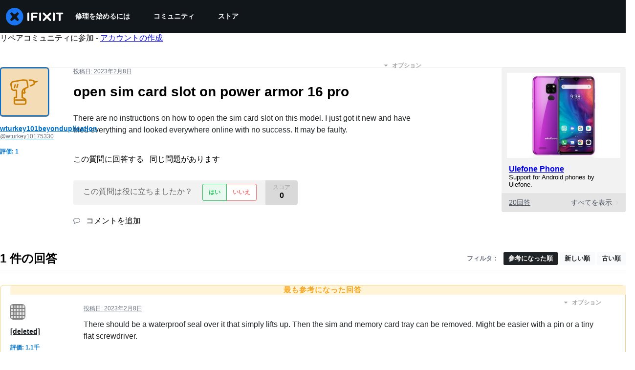

--- FILE ---
content_type: text/html; charset=utf-8
request_url: https://jp.ifixit.com/Answers/View/768398/open+sim+card+slot+on+power+armor+16+pro
body_size: 30678
content:
<!DOCTYPE html>
<!--[if IE 8 ]>   <html class="lt-ie10 lt-ie9 ie8" lang="jp" xmlns:fb="http://ogp.me/ns/fb#"><![endif]-->
<!--[if IE 9 ]>   <html class="lt-ie10 ie9" lang="jp" xmlns:fb="http://ogp.me/ns/fb#"><![endif]-->
<!--[if (gte IE 10)|!(IE)]><!--><html dir="ltr" lang="jp" xmlns:fb="http://ogp.me/ns/fb#"><!--<![endif]-->

   <head>
      
   <link rel="preconnect" href="https://assets.cdn.ifixit.com" crossorigin>
   <link rel="preconnect" href="https://guide-images.cdn.ifixit.com" crossorigin>
   <link rel="preconnect" href="https://cdn.shopify.com" crossorigin>

   <link rel="preload"
      href="https://guide-images.cdn.ifixit.com/igi/ZcDVKyD3cBfx1CLs.standard"
      as="image"
      fetchpriority="high"
         >
   <link rel="preload"
      href="https://assets.cdn.ifixit.com/Assets/translations/jp-translations.js?13538"
      as="script"
      fetchpriority="high"
         >
   <link rel="preload"
      href="https://assets.cdn.ifixit.com/Assets/scripts/runtime.js.7d8e361e3588c56b4dbe.js"
      as="script"
      fetchpriority="high"
         >

      
      <script>
   window.dataLayer = window.dataLayer || [];
   function gtag(){dataLayer.push(arguments);}
   gtag('set', 'isEmployee', false);
   (function() {
      function hasPiwikConsent() {
         try {
            var fromPiwik = null
            document.cookie.split(';').forEach(function(cookie) {
               var parts = cookie.split('=');
               if (parts[0].trim() === 'ppms_privacy_6bf6bc54-82ca-4321-8620-b12d5c9b57b6') {
                  var cookieObject = JSON.parse(decodeURIComponent(parts[1]));
                  if (cookieObject && cookieObject.consents) {
                     fromPiwik = Object.values(cookieObject.consents).every(function(consent) {
                        return consent.status == 1;
                     });
                  }
               }
            });
         } catch (e) {
            console.error("Error parsing piwik cookie", e);
            return null;
         }
         return fromPiwik;
      }
      var needsConsent = false;
      var hasConsent = hasPiwikConsent();
      var cookiesOk = hasConsent !== null ? hasConsent : !needsConsent;
      var consent = cookiesOk ? 'granted' : 'denied';
      console.log("GTAG Consent", consent);
      gtag('consent', 'default', {
         'ad_storage': consent,
         'ad_user_data': consent,
         'ad_personalization': consent,
         'analytics_storage': consent,
      });
      gtag('event', 'consent_default', { consentValue: consent });
   })()
</script>
<!-- Google Tag Manager -->
<script>(function(w,d,s,l,i){w[l]=w[l]||[];w[l].push({'gtm.start':
new Date().getTime(),event:'gtm.js'});var f=d.getElementsByTagName(s)[0],
j=d.createElement(s),dl=l!='dataLayer'?'&l='+l:'';j.async=true;j.src=
'https://www.googletagmanager.com/gtm.js?id='+i+dl;f.parentNode.insertBefore(j,f);
})(window,document,'script','dataLayer','GTM-59NVBFN');</script>
<!-- End Google Tag Manager -->      <!-- ActiveCampaign Tracking Code -->
<script>
   (function(e,t,o,n,p,r,i){e.visitorGlobalObjectAlias=n;e[e.visitorGlobalObjectAlias]=e[e.visitorGlobalObjectAlias]||function(){(e[e.visitorGlobalObjectAlias].q=e[e.visitorGlobalObjectAlias].q||[]).push(arguments)};e[e.visitorGlobalObjectAlias].l=(new Date).getTime();r=t.createElement("script");r.src=o;r.async=true;i=t.getElementsByTagName("script")[0];i.parentNode.insertBefore(r,i)})(window,document,"https://diffuser-cdn.app-us1.com/diffuser/diffuser.js","vgo");
   vgo('setAccount', 1000565048);

   vgo('setTrackByDefault', false);

   function hasPiwikConsent() {
      try {
         var fromPiwik = null;
         document.cookie.split(';').forEach(function(cookie) {
            var parts = cookie.split('=');
            if (parts[0].trim() === 'ppms_privacy_6bf6bc54-82ca-4321-8620-b12d5c9b57b6') {
            var cookieObject = JSON.parse(decodeURIComponent(parts[1]));
            if (cookieObject && cookieObject.consents) {
               fromPiwik = Object.values(cookieObject.consents).every(function(consent) {
                  return consent.status == 1;
               });
            }
            }
         });
         return fromPiwik;
      } catch (e) {
         console.error("Error parsing piwik cookie", e);
         return null;
      }
   }

   // Check if consent is needed based on region
   var needsConsent = false;
   var hasConsent = hasPiwikConsent();
   var cookiesOk = hasConsent !== null ? hasConsent : !needsConsent;

   if (cookiesOk) {
      vgo('process', 'allowTracking');
      vgo('setEmail', '');
   }

    vgo('process');
</script>
<!-- End ActiveCampaign Tracking Code -->
      <title>open sim card slot on power armor 16 pro - Ulefone Phone - iFixit</title>

      <meta http-equiv="Content-Type" content="text/html;charset=utf-8" />
      <meta name="viewport" content="width=device-width, initial-scale=1">
      <meta name="description" content="There are no instructions on how to open the sim card slot on this model. I just got it new and have tried everything and looked everywhere online with no success. It may be faulty. - Ulefone Phone" />
      <meta name="title" content="open sim card slot on power armor 16 pro - Ulefone Phone - iFixit" />
      <meta name="keywords" content="" />

         <meta name="robots" content="noindex, follow, nosnippet, noarchive, noimageindex" />

      
            
                                 <meta property="fb:app_id" content="401112919922369" />
               
                                                                  <meta property="og:type" content="website" />
                                                                     <meta property="og:image" content="https://guide-images.cdn.ifixit.com/igi/ZcDVKyD3cBfx1CLs.standard" />
                                                                     <meta property="og:description" content="There are no instructions on how to open the sim card slot on this model. I just got it new and have tried everything and looked everywhere online with no success. It may be faulty. - Ulefone Phone" />
                                                                     <meta property="og:url" content="https://jp.ifixit.com/Answers/View/768398/open+sim+card+slot+on+power+armor+16+pro" />
                                                                     <meta property="og:title" content="open sim card slot on power armor 16 pro - Ulefone Phone" />
                                                                     <meta property="og:site_name" content="iFixit" />
                              
            <meta name="verify-v1" content="jw37yaG9O4vmztqkH8xsZEeQtGHqzC3GZXfwk5xUCeM=" />

            
               <meta name="viewport" content="width=device-width, initial-scale=1.0, minimum-scale=1"/>
      
               <link rel="stylesheet" type="text/css" media="print" href="https://assets.cdn.ifixit.com/Assets/Admin/ifixit/Shared-print-4vKZnU54L24ZnG6tuvAwTw.css" />
      
      
            
            
            
      
               <script>
   var deferCss = {
      hidden: true,
      timeout: null,
      unhide: function() {
         if (deferCss.hidden) {
            var hider = document.getElementById('cssHide');
            hider && hider.parentElement.removeChild(hider);

            var criticalCss = document.getElementById('criticalCss');
            criticalCss && criticalCss.parentElement.removeChild(criticalCss);

            deferCss.hidden = false;
         }
      },
      applyAllCss: function() {
         if (!deferCss.hidden) {
            return;
         }
         clearTimeout(deferCss.timeout);
         var links = document.querySelectorAll('.cssReady, .cssPreload');
         var link;
         for (var i = 0; i < links.length; ++i) {
            link = links[i];
                        link.onload = null;
            link.rel = 'stylesheet';
         }
         deferCss.unhide();
      },
      cssLoaded: function(link, success) {
         link.className = success ? "cssReady" : "cssFailed";
         if (!success) {
            console.error(link.href + " failed to load");
         }
         var stillWaiting = document.querySelector('.cssPreload');
         if (!stillWaiting) {
            deferCss.applyCssWhenDomLoaded();
         }
      },
      applyCssWhenDomLoaded: function() {
         // Loading hasn't finished yet
         if (document.readyState === 'loading') {
            document.addEventListener('DOMContentLoaded', function() { deferCss.applyAllCss(); });
         } else {
            // `DOMContentLoaded` has already fired
            deferCss.applyAllCss();
         }
      },
      setTimeout: function(timeout) {
         deferCss.timeout = setTimeout(function() {
            console.warn("Deferred CSS took too long to load. Displaying anyway...");
            deferCss.applyCssWhenDomLoaded();
         }, timeout);
      }
   };
                  deferCss.setTimeout(25000);
         </script>
<script>
   /*! loadCSS. [c]2017 Filament Group, Inc. MIT License */
/* This file is meant as a standalone workflow for
- testing support for link[rel=preload]
- enabling async CSS loading in browsers that do not support rel=preload
- applying rel preload css once loaded, whether supported or not.
*/
(function( w ){
	"use strict";
	// rel=preload support test
	if( !w.loadCSS ){
		w.loadCSS = function(){};
	}
	// define on the loadCSS obj
	var rp = loadCSS.relpreload = {};
	// rel=preload feature support test
	// runs once and returns a function for compat purposes
	rp.support = (function(){
		var ret;
		try {
			ret = w.document.createElement( "link" ).relList.supports( "preload" );
		} catch (e) {
			ret = false;
		}
		return function(){
			return ret;
		};
	})();

	// if preload isn't supported, get an asynchronous load by using a non-matching media attribute
	// then change that media back to its intended value on load
	rp.bindMediaToggle = function( link ){
		// remember existing media attr for ultimate state, or default to 'all'
		var finalMedia = link.media || "all";

		function enableStylesheet(){
			// unbind listeners
			if( link.addEventListener ){
				link.removeEventListener( "load", enableStylesheet );
				link.removeEventListener( "error", enableStylesheet );
			} else if( link.attachEvent ){
				link.detachEvent( "onload", enableStylesheet );
				link.detachEvent( "onerror", enableStylesheet );
			}
			link.setAttribute( "onload", null ); 
			link.media = finalMedia;
		}

		// bind load handlers to enable media
		if( link.addEventListener ){
			link.addEventListener( "load", enableStylesheet );
		} else if( link.attachEvent ){
			link.attachEvent( "onload", enableStylesheet );
		}

		// Set rel and non-applicable media type to start an async request
		// note: timeout allows this to happen async to let rendering continue in IE
		setTimeout(function(){
			link.rel = "stylesheet";
			link.media = "only x";
		});
		// also enable media after 7 seconds,
		// which will catch very old browsers (android 2.x, old firefox) that don't support onload on link
		setTimeout( function() {
			link.onload && link.onload();
			enableStylesheet();
		}, 7000 );
	};

	// loop through link elements in DOM
	rp.poly = function(){
		// double check this to prevent external calls from running
		if( rp.support() ){
			return;
		}
		var links = w.document.getElementsByTagName( "link" );
		for( var i = 0; i < links.length; i++ ){
			var link = links[ i ];
			// qualify links to those with rel=preload and as=style attrs
			if( link.rel === "preload" && link.getAttribute( "as" ) === "style" && !link.getAttribute( "data-loadcss" ) ){
				// prevent rerunning on link
				link.setAttribute( "data-loadcss", true );
				// bind listeners to toggle media back
				rp.bindMediaToggle( link );
			}
		}
	};

	// if unsupported, run the polyfill
	if( !rp.support() ){
		// run once at least
		rp.poly();

		// rerun poly on an interval until onload
		var run = w.setInterval( rp.poly, 500 );
		if( w.addEventListener ){
			w.addEventListener( "load", function(){
				rp.poly();
				w.clearInterval( run );
			} );
		} else if( w.attachEvent ){
			w.attachEvent( "onload", function(){
				rp.poly();
				w.clearInterval( run );
			} );
		}
	}


	// commonjs
	if( typeof exports !== "undefined" ){
		exports.loadCSS = loadCSS;
	}
	else {
		w.loadCSS = loadCSS;
	}
}( typeof global !== "undefined" ? global : this ) );
</script>

      
      
   <noscript>
      
   </noscript>
         <link type="text/css" href="https://assets.cdn.ifixit.com/Assets/Guide/ifixit/guide-all-NPIAn_MrfEuGy9PkRAtm4A.css"
               rel="preload" as="style" onload="deferCss.cssLoaded(this, true)"
         onerror="this.onerror = this.onload = null; deferCss.cssLoaded(this, false);"
         class="cssPreload"
         />
   <link type="text/css" href="https://assets.cdn.ifixit.com/Assets/Admin/ifixit/font-awesome-1EMSA-1xNu6QLgjlbNFTNQ.css"
               rel="preload" as="style" onload="deferCss.cssLoaded(this, true)"
         onerror="this.onerror = this.onload = null; deferCss.cssLoaded(this, false);"
         class="cssPreload"
         />
   <link type="text/css" href="https://assets.cdn.ifixit.com/Assets/Guide/ifixit/module-all-EBwgMqI05crfGYEoIBZm1g.css"
               rel="preload" as="style" onload="deferCss.cssLoaded(this, true)"
         onerror="this.onerror = this.onload = null; deferCss.cssLoaded(this, false);"
         class="cssPreload"
         />
   <link type="text/css" href="https://assets.cdn.ifixit.com/Assets/Guide/ifixit/core-MOKrpbqISKNncJN1jmwygQ.css"
               rel="preload" as="style" onload="deferCss.cssLoaded(this, true)"
         onerror="this.onerror = this.onload = null; deferCss.cssLoaded(this, false);"
         class="cssPreload"
         />
   <link type="text/css" href="https://assets.cdn.ifixit.com/Assets/Admin/ifixit/tailwind-cli-2eXBNsPxggB5-nbH9Bkj7A.css"
               rel="preload" as="style" onload="deferCss.cssLoaded(this, true)"
         onerror="this.onerror = this.onload = null; deferCss.cssLoaded(this, false);"
         class="cssPreload"
         />
   <link type="text/css" href="https://assets.cdn.ifixit.com/Assets/Admin/ifixit/header_footer_old-t1NG_wZjmIspihJgi6ZkWg.css"
               rel="preload" as="style" onload="deferCss.cssLoaded(this, true)"
         onerror="this.onerror = this.onload = null; deferCss.cssLoaded(this, false);"
         class="cssPreload"
         />
   <link type="text/css" href="https://assets.cdn.ifixit.com/Assets/Guide/ifixit/prosemirror-all-a7PtRlWO-sy-zy7EZW8yTg.css"
               rel="preload" as="style" onload="deferCss.cssLoaded(this, true)"
         onerror="this.onerror = this.onload = null; deferCss.cssLoaded(this, false);"
         class="cssPreload"
         />
   <link type="text/css" href="https://assets.cdn.ifixit.com/Assets/Admin/ifixit/Shared-i18n_formatting-DU8KwhEfZiWffZmgLzYBgg.css"
               rel="preload" as="style" onload="deferCss.cssLoaded(this, true)"
         onerror="this.onerror = this.onload = null; deferCss.cssLoaded(this, false);"
         class="cssPreload"
         />
   <link type="text/css" href="https://assets.cdn.ifixit.com/Assets/Admin/ifixit/Shared-cart_banner-T0p92NIUBQ0bxnLuVlkXHw.css"
               rel="preload" as="style" onload="deferCss.cssLoaded(this, true)"
         onerror="this.onerror = this.onload = null; deferCss.cssLoaded(this, false);"
         class="cssPreload"
         />
   <link type="text/css" href="https://assets.cdn.ifixit.com/Assets/Guide/ifixit/Answers-view-Rnc23yoTrfqXthy6K4nnUg.css"
               rel="preload" as="style" onload="deferCss.cssLoaded(this, true)"
         onerror="this.onerror = this.onload = null; deferCss.cssLoaded(this, false);"
         class="cssPreload"
         />
   <link type="text/css" href="https://assets.cdn.ifixit.com/Assets/Guide/ifixit/Answers-common-3Y0wmuz6JULohFyAKqRgJw.css"
               rel="preload" as="style" onload="deferCss.cssLoaded(this, true)"
         onerror="this.onerror = this.onload = null; deferCss.cssLoaded(this, false);"
         class="cssPreload"
         />
   <link type="text/css" href="https://assets.cdn.ifixit.com/Assets/Guide/ifixit/Wiki-wiki-T_5RP_kkWpl3Nx931tCduA.css"
               rel="preload" as="style" onload="deferCss.cssLoaded(this, true)"
         onerror="this.onerror = this.onload = null; deferCss.cssLoaded(this, false);"
         class="cssPreload"
         />

   <noscript>
         <link type="text/css" href="https://assets.cdn.ifixit.com/Assets/Guide/ifixit/guide-all-NPIAn_MrfEuGy9PkRAtm4A.css"
               rel="stylesheet"
         />
   <link type="text/css" href="https://assets.cdn.ifixit.com/Assets/Admin/ifixit/font-awesome-1EMSA-1xNu6QLgjlbNFTNQ.css"
               rel="stylesheet"
         />
   <link type="text/css" href="https://assets.cdn.ifixit.com/Assets/Guide/ifixit/module-all-EBwgMqI05crfGYEoIBZm1g.css"
               rel="stylesheet"
         />
   <link type="text/css" href="https://assets.cdn.ifixit.com/Assets/Guide/ifixit/core-MOKrpbqISKNncJN1jmwygQ.css"
               rel="stylesheet"
         />
   <link type="text/css" href="https://assets.cdn.ifixit.com/Assets/Admin/ifixit/tailwind-cli-2eXBNsPxggB5-nbH9Bkj7A.css"
               rel="stylesheet"
         />
   <link type="text/css" href="https://assets.cdn.ifixit.com/Assets/Admin/ifixit/header_footer_old-t1NG_wZjmIspihJgi6ZkWg.css"
               rel="stylesheet"
         />
   <link type="text/css" href="https://assets.cdn.ifixit.com/Assets/Guide/ifixit/prosemirror-all-a7PtRlWO-sy-zy7EZW8yTg.css"
               rel="stylesheet"
         />
   <link type="text/css" href="https://assets.cdn.ifixit.com/Assets/Admin/ifixit/Shared-i18n_formatting-DU8KwhEfZiWffZmgLzYBgg.css"
               rel="stylesheet"
         />
   <link type="text/css" href="https://assets.cdn.ifixit.com/Assets/Admin/ifixit/Shared-cart_banner-T0p92NIUBQ0bxnLuVlkXHw.css"
               rel="stylesheet"
         />
   <link type="text/css" href="https://assets.cdn.ifixit.com/Assets/Guide/ifixit/Answers-view-Rnc23yoTrfqXthy6K4nnUg.css"
               rel="stylesheet"
         />
   <link type="text/css" href="https://assets.cdn.ifixit.com/Assets/Guide/ifixit/Answers-common-3Y0wmuz6JULohFyAKqRgJw.css"
               rel="stylesheet"
         />
   <link type="text/css" href="https://assets.cdn.ifixit.com/Assets/Guide/ifixit/Wiki-wiki-T_5RP_kkWpl3Nx931tCduA.css"
               rel="stylesheet"
         />

   </noscript>

      <script>
   </script>


      

            
               
   
   <!-- Google tag (gtag.js) -->
   <script async src="https://www.googletagmanager.com/gtag/js?id=G-5ZXNWJ73GK"></script>
   <script>
      window.dataLayer = window.dataLayer || [];
      function gtag(){dataLayer.push(arguments);}
      gtag('js', new Date());

            const ga4Params = {};
      const userProperties = {"preferred_store":"ifixit-us","preferred_store_locale":"en-us","preferred_language":"JP","on_mobile_app":"false","customer_type":"regular"};
               gtag('config', 'G-5ZXNWJ73GK', ga4Params);
            gtag('set', 'user_properties', userProperties);
   </script>
   <!-- End Google tag (gtag.js) -->
         
      <script type="text/javascript">
         window.fbq=window.fbq||function(){};
      </script>                     <link rel="apple-touch-icon" sizes="57x57" href="https://assets.cdn.ifixit.com/static/icons/ifixit/apple-touch-icon-57x57.png">
<link rel="apple-touch-icon" sizes="60x60" href="https://assets.cdn.ifixit.com/static/icons/ifixit/apple-touch-icon-60x60.png">
<link rel="apple-touch-icon" sizes="72x72" href="https://assets.cdn.ifixit.com/static/icons/ifixit/apple-touch-icon-72x72.png">
<link rel="apple-touch-icon" sizes="76x76" href="https://assets.cdn.ifixit.com/static/icons/ifixit/apple-touch-icon-76x76.png">
<link rel="apple-touch-icon" sizes="114x114" href="https://assets.cdn.ifixit.com/static/icons/ifixit/apple-touch-icon-114x114.png">
<link rel="apple-touch-icon" sizes="120x120" href="https://assets.cdn.ifixit.com/static/icons/ifixit/apple-touch-icon-120x120.png">
<link rel="apple-touch-icon" sizes="144x144" href="https://assets.cdn.ifixit.com/static/icons/ifixit/apple-touch-icon-144x144.png">
<link rel="apple-touch-icon" sizes="152x152" href="https://assets.cdn.ifixit.com/static/icons/ifixit/apple-touch-icon-152x152.png">
<link rel="apple-touch-icon" sizes="180x180" href="https://assets.cdn.ifixit.com/static/icons/ifixit/apple-touch-icon-180x180.png">
<link rel="icon" type="image/png" href="https://assets.cdn.ifixit.com/static/icons/ifixit/favicon-32x32.png" sizes="32x32">
<link rel="icon" type="image/png" href="https://assets.cdn.ifixit.com/static/icons/ifixit/android-chrome-192x192.png" sizes="192x192">
<link rel="icon" type="image/png" href="https://assets.cdn.ifixit.com/static/icons/ifixit/favicon-96x96.png" sizes="96x96">
<link rel="icon" type="image/png" href="https://assets.cdn.ifixit.com/static/icons/ifixit/favicon-16x16.png" sizes="16x16">
<link rel="manifest" href="https://assets.cdn.ifixit.com/static/icons/ifixit/manifest.json">
<link rel="mask-icon" href="https://assets.cdn.ifixit.com/static/icons/ifixit/safari-pinned-tab.svg" color="#5bbad5">
<meta name="apple-mobile-web-app-title" content="ifixit">
<meta name="application-name" content="ifixit">
<meta name="msapplication-TileColor" content="#ffffff">
<meta name="msapplication-TileImage" content="https://assets.cdn.ifixit.com/static/icons/ifixit/mstile-144x144.png">
<meta name="theme-color" content="#ffffff">
   
      <script defer type="text/javascript" src="https://assets.cdn.ifixit.com/Assets/scripts/runtime.js.7d8e361e3588c56b4dbe.js"></script>
<script nomodule src="/v3/polyfill.min.js?flags=gated&amp;features=Array.prototype.flat,Array.prototype.flatMap,default,es2022,fetch,IntersectionObserver,Intl.RelativeTimeFormat,Intl.RelativeTimeFormat.~locale.en,NodeList.prototype.forEach,Number.isInteger,Object.entries,Object.fromEntries,Promise.prototype.finally,queueMicrotask,ResizeObserver,String.prototype.matchAll,WeakMap,WeakSet"></script>

   <script defer type="text/javascript" src="https://assets.cdn.ifixit.com/Assets/translations/jp-translations.js?13538"></script>


   <script defer type="text/javascript" src="https://assets.cdn.ifixit.com/Assets/scripts/7038.6f0e950909c578a48372.js"></script>
   <script defer type="text/javascript" src="https://assets.cdn.ifixit.com/Assets/scripts/3614.4b6c9f9e9c22d1b18c38.js"></script>
   <script defer type="text/javascript" src="https://assets.cdn.ifixit.com/Assets/scripts/7525.841ca8e782aa2f01da7f.js"></script>
   <script defer type="text/javascript" src="https://assets.cdn.ifixit.com/Assets/scripts/6387.c307fa4154e4a885a917.js"></script>
   <script defer type="text/javascript" src="https://assets.cdn.ifixit.com/Assets/scripts/9459.d2f98eab38f2d42adafb.js"></script>
   <script defer type="text/javascript" src="https://assets.cdn.ifixit.com/Assets/scripts/9089.090e4df3e52b77ea9399.js"></script>
   <script defer type="text/javascript" src="https://assets.cdn.ifixit.com/Assets/scripts/5435.5615fc8e1244f1331d80.js"></script>
   <script defer type="text/javascript" src="https://assets.cdn.ifixit.com/Assets/scripts/6242.70191ce0fa5a4a901a5f.js"></script>
   <script defer type="text/javascript" src="https://assets.cdn.ifixit.com/Assets/scripts/7319.543dd6ad40d6c5d247b3.js"></script>
   <script defer type="text/javascript" src="https://assets.cdn.ifixit.com/Assets/scripts/9265.4d372e40659634dd78ce.js"></script>
   <script defer type="text/javascript" src="https://assets.cdn.ifixit.com/Assets/scripts/8668.92aa0a2e2c6a4ea29cb3.js"></script>
   <script defer type="text/javascript" src="https://assets.cdn.ifixit.com/Assets/scripts/5055.560b6f9ffaf2608c3504.js"></script>
   <script defer type="text/javascript" src="https://assets.cdn.ifixit.com/Assets/scripts/319.68703281e6ce3db84529.js"></script>
   <script defer type="text/javascript" src="https://assets.cdn.ifixit.com/Assets/scripts/5733.4801846dfe0aa2a14735.js"></script>
   <script defer type="text/javascript" src="https://assets.cdn.ifixit.com/Assets/scripts/5036.d3b3b720a7c4082d7c2c.js"></script>
   <script defer type="text/javascript" src="https://assets.cdn.ifixit.com/Assets/scripts/6332.1a7834f7a2f3413f2c51.js"></script>
   <script defer type="text/javascript" src="https://assets.cdn.ifixit.com/Assets/scripts/8892.56294489a8f8df6585c6.js"></script>
   <script defer type="text/javascript" src="https://assets.cdn.ifixit.com/Assets/scripts/3118.a99d4bf240259577674a.js"></script>
   <script defer type="text/javascript" src="https://assets.cdn.ifixit.com/Assets/scripts/4686.3b1adfad1208fc5c90a8.js"></script>
   <script defer type="text/javascript" src="https://assets.cdn.ifixit.com/Assets/scripts/7287.c4f8eb41b5a12abf6266.js"></script>
   <script defer type="text/javascript" src="https://assets.cdn.ifixit.com/Assets/scripts/1265.fe8b83bcccd382febe23.js"></script>
   <script defer type="text/javascript" src="https://assets.cdn.ifixit.com/Assets/scripts/5543.6ec454af742f446ac52d.js"></script>
   <script defer type="text/javascript" src="https://assets.cdn.ifixit.com/Assets/scripts/6600.f0c62bcd3542fb62b3a3.js"></script>
   <script defer type="text/javascript" src="https://assets.cdn.ifixit.com/Assets/scripts/3649.c4f8c087b38d57f0199a.js"></script>
   <script defer type="text/javascript" src="https://assets.cdn.ifixit.com/Assets/scripts/3682.e9d141b9c974166ca5aa.js"></script>
   <script defer type="text/javascript" src="https://assets.cdn.ifixit.com/Assets/scripts/9826.3f167e87a1638c9380b3.js"></script>
   <script defer type="text/javascript" src="https://assets.cdn.ifixit.com/Assets/scripts/5793.860ccbd74b967015f480.js"></script>
   <script defer type="text/javascript" src="https://assets.cdn.ifixit.com/Assets/scripts/9075.c95adf6d6e4de8c074db.js"></script>
   <script defer type="text/javascript" src="https://assets.cdn.ifixit.com/Assets/scripts/5019.4adb8106c2f2a3772655.js"></script>
   <script defer type="text/javascript" src="https://assets.cdn.ifixit.com/Assets/scripts/3993.bf45e5515c8c04e53a4c.js"></script>
   <script defer type="text/javascript" src="https://assets.cdn.ifixit.com/Assets/scripts/6951.167679fa01592eacc83f.js"></script>
   <script defer type="text/javascript" src="https://assets.cdn.ifixit.com/Assets/scripts/1839.abd23927addfe559a022.js"></script>
   <script defer type="text/javascript" src="https://assets.cdn.ifixit.com/Assets/scripts/9134.ec3b554f9b11ccaa921f.js"></script>
   <script defer type="text/javascript" src="https://assets.cdn.ifixit.com/Assets/scripts/3776.0ff12df4e021ce47b483.js"></script>
   <script defer type="text/javascript" src="https://assets.cdn.ifixit.com/Assets/scripts/2141.efd84ec8ff2e8d1dbfaf.js"></script>
   <script defer type="text/javascript" src="https://assets.cdn.ifixit.com/Assets/scripts/619.623bd4a32589586b8af1.js"></script>
   <script defer type="text/javascript" src="https://assets.cdn.ifixit.com/Assets/scripts/1093.b71ef425ee9fa736cdaa.js"></script>
   <script defer type="text/javascript" src="https://assets.cdn.ifixit.com/Assets/scripts/4401.81243bcb5ceeda037b7e.js"></script>
   <script defer type="text/javascript" src="https://assets.cdn.ifixit.com/Assets/scripts/9210.68978f6cadedeb8f2b3c.js"></script>
   <script defer type="text/javascript" src="https://assets.cdn.ifixit.com/Assets/scripts/139.a6c4c6709511ae4b8014.js"></script>
   <script defer type="text/javascript" src="https://assets.cdn.ifixit.com/Assets/scripts/9057.7e3fb4bcbfe4f84b0001.js"></script>
   <script defer type="text/javascript" src="https://assets.cdn.ifixit.com/Assets/scripts/1325.78d5b7ed9f134be19b60.js"></script>
   <script defer type="text/javascript" src="https://assets.cdn.ifixit.com/Assets/scripts/663.8d41818e0dc436313b76.js"></script>
   <script defer type="text/javascript" src="https://assets.cdn.ifixit.com/Assets/scripts/7352.08b1470188149228b16b.js"></script>
   <script defer type="text/javascript" src="https://assets.cdn.ifixit.com/Assets/scripts/7877.d149e96b0fc0f599ef54.js"></script>
   <script defer type="text/javascript" src="https://assets.cdn.ifixit.com/Assets/scripts/answers-view-post.js.544b31fd95c0f671bd55.js"></script>
   <script defer type="text/javascript" src="https://assets.cdn.ifixit.com/Assets/scripts/ribbon-banner.js.de85ef0cb17f05a40f00.js"></script>
   <script defer type="text/javascript" src="https://assets.cdn.ifixit.com/Assets/scripts/consent-banner.js.c2ac85f2d38dbf128507.js"></script>
   <script defer type="text/javascript" src="https://assets.cdn.ifixit.com/Assets/scripts/error-capture.js.0adf44bcb340e72f25b1.js"></script>
   <script defer type="text/javascript" src="https://assets.cdn.ifixit.com/Assets/scripts/answers-navbar.js.856f60507e77466bf72d.js"></script>
   <script defer type="text/javascript" src="https://assets.cdn.ifixit.com/Assets/scripts/question-view-survey-pop-up.js.ab27420d9029fffd2c30.js"></script>
   <script defer type="text/javascript" src="https://assets.cdn.ifixit.com/Assets/scripts/product-ad-cards.js.880cedbc45938355ff16.js"></script>


      
            <style id="criticalCss">
         .skip-to-content {
  .skip-to-content:active,
  .skip-to-content:focus {
    background-color: #000;
    color: #fff;
    font-size: 36px;
    height: auto;
    left: 0;
    margin: 5px;
    overflow: auto;
    padding: 5px;
    text-align: center;
    top: 0;
    width: auto;
    z-index: 999;
  }
}
.formField input,
.formField textarea {
  margin: 0;
}
.fa-2x {
  font-size: 2em;
}
.fa-check:before {
  content: "\f00c";
}
.fa-plus:before {
  content: "\f067";
}
.fa-angle-right:before {
  content: "\f105";
}
.comment p {
  margin: 0;
}
.device-link-row {
  background-color: #e4e4e4;
  border-radius: 0 0 4px 4px;
  color: #4b5563;
  display: block;
  font-size: 14px;
  padding: 11px 15px 10px;
}
@media only screen and (max-width: 575px) {
  .device-link-row {
    background-color: transparent;
    display: inline-block;
    float: left;
    padding: 0;
  }
}
.device-view-all {
  float: right;
}
.device-view-all i {
  color: #d1d5db;
  margin-left: 4px;
  position: relative;
  top: 1px;
}
.comment {
  border-left: 4px solid #f9fafb;
  font-size: 14px;
  margin: 20px 0 0;
  padding-left: 6px;
}
.question-comments details summary {
  list-style-type: "+";
}
.post-accepted {
  padding: 54px 20px 20px;
  position: relative;
}
@media only screen and (max-width: 575px) {
  .post-accepted {
    border-bottom: 1px solid #e5e7eb;
  }
}
.post-accepted {
  background-color: #fafff7 !important;
  border-color: #bce5a5 !important;
}
.post-accepted .post-badge {
  background-color: #d8f1ca;
  color: #22c55e;
}
.post-author-badge-container {
  color: #212426;
  display: table;
  margin-top: 8px;
}
.post-author-badge-container .post-author-badge-content {
  display: table-row;
}
.post-author-badge-container .post-author-badge-content p {
  font-size: 12px;
}
.post-author-badge-container .badge-tier-count {
  display: table-cell;
  padding-right: 8px;
}
.post-author-badge-container .badge-tier-count:last-child {
  padding: 0;
}
.post-author-badge-container .badge-tier-count img {
  display: inline;
  font-size: 12px;
  height: 12px;
  position: relative;
  top: 1px;
  vertical-align: baseline;
  width: 12px;
}
@media only screen and (max-width: 1000px) {
  .post-author-badge-container {
    display: none;
  }
}
.post-text.renderedText blockquote p {
  margin-bottom: 0;
}
.uppercase {
  text-transform: uppercase;
}
.post-answer {
  border: 1px solid #e5e7eb;
  border-radius: 8px;
  margin-bottom: 26px;
  padding: 20px;
}
@media only screen and (max-width: 575px) {
  .post-answer {
    border: 0;
    border-bottom: 1px solid #e5e7eb;
    border-radius: 0;
    padding: 0;
  }
}
.post-actions-container .view-accepted {
  background-color: #c2e3ff;
  border-color: currentcolor;
  color: #0071ce;
}
.post-actions-container .view-accepted strong {
  line-height: 1;
  margin-right: 6px;
}
.comments-title {
  color: #4b5563;
  font-size: 12px;
  font-weight: 400;
  text-transform: uppercase;
}
.comment {
  border-bottom: 1px dashed rgba(0, 0, 0, 0.2);
  margin-bottom: 0;
  padding: 18px 20px 8px 0;
}
.comment:last-of-type {
  border-bottom: none;
  margin-bottom: 20px;
}
.comment .comment-meta a.permalink {
  color: #4b5563;
}
.comments-more {
  color: #4b5563;
  font-size: 13px;
  font-weight: 700;
  margin: 16px 0;
}
.comments-more span {
  padding-left: 4px;
}
.comments-more a,
.comments-more i {
  color: #4b5563;
}
.comments-more i {
  margin-right: 6px;
  position: relative;
  top: 2px;
}
.comments-more a {
  font-size: 11px;
  text-decoration: none;
}
.comment-content,
.comment-icon {
  float: left;
}
.comment-icon {
  text-align: center;
  width: 8%;
}
@media only screen and (max-width: 575px) {
  .comment-icon {
    width: 12%;
  }
}
.comment-icon i {
  color: #e5e7eb;
  font-size: 24px;
}
.comment-content {
  width: 92%;
}
@media only screen and (max-width: 575px) {
  .comment-content {
    width: 88%;
  }
}
.comment-content p {
  font-size: 14px;
}
.comment-content p:not(:has(br)):not(:first-child) {
  margin-top: 1em;
}
.comment-actions {
  float: right;
  font-weight: 400 !important;
  opacity: 0;
}
.comment-meta {
  color: #6b7280;
}
#answerPreviewContainer {
  padding: 24px;
}
#answerPreviewContainer h2.muted {
  border-bottom: 1px solid #f9fafb;
  text-align: center;
}
@media only screen and (min-width: 1001px) and (max-width: 1200px),
  only screen and (min-width: 1201px) {
  #answerPreviewContainer .qaText {
    padding-left: 150px;
  }
}
.preview-container {
  overflow: hidden;
}
.renderedText blockquote {
  border-left: 5px solid #e5e7eb;
  margin: 20px 0;
  padding: 2px 8px 2px 12px;
}
.renderedText blockquote p {
  margin: 0;
}
.skip-to-content {
  .skip-to-content:active,
  .skip-to-content:focus {
    background-color: #000;
    color: #fff;
    font-size: 36px;
    height: auto;
    left: 0;
    margin: 5px;
    overflow: auto;
    padding: 5px;
    text-align: center;
    top: 0;
    width: auto;
    z-index: 999;
  }
}
.skip-to-content {
  .skip-to-content:active,
  .skip-to-content:focus {
    background-color: #000;
    color: #fff;
    font-size: 36px;
    height: auto;
    left: 0;
    margin: 5px;
    overflow: auto;
    padding: 5px;
    text-align: center;
    top: 0;
    width: auto;
    z-index: 999;
  }
}
:where(#main) {
  max-width: 100%;
}
footer > div {
  max-width: var(--main-container-width) !important;
}
:root {
  --main-container-width: 1280px;
  --overflow-x: var(--overflow-x);
}
:where(svg[class*="fa-"], i[class*="fa-"]).fa-xl {
  font-size: 24px;
}
.right {
  float: right !important;
}
.left {
  float: left !important;
}
.hidden,
[hidden] {
  display: none !important;
}
#page {
  flex: 1;
  overflow-x: var(--overflow-x);
  position: relative;
}
#contentFloat {
  padding-bottom: 24px;
}
#contentFloat:not(:has(.component-HomePageHero, .wp-embed, [class^="full-"])) {
  padding-inline: 16px;
}
@media (min-width: 768px) {
  #contentFloat:not(:has(.component-HomePageHero, .wp-embed, [class^="full-"])) {
    padding-inline: 20px;
  }
}
@media (min-width: 1028px) {
  #contentFloat:not(:has(.component-HomePageHero, .wp-embed, [class^="full-"])) {
    padding-inline: 32px;
  }
}
#contentFloat .content-container {
  display: flex;
  gap: 24px;
}
@media only screen and (max-width: 1000px) {
  #contentFloat .content-container {
    flex-wrap: wrap;
    -ms-flex-wrap: wrap;
  }
}
.fullWidth #contentFloat {
  width: 100%;
}
@media only screen and (max-width: 1000px) {
  .responsive #contentFloat {
    width: 100%;
  }
}
#content {
  flex: 1;
  max-width: 100%;
}
.fullWidth #content {
  width: 100%;
}
#background {
  display: flex;
  flex-direction: column;
  min-height: 100vh;
  padding: 0;
}
:where(#main) {
  margin-inline: auto;
  width: var(--main-container-width);
}
@media only screen and (max-width: 1000px) {
  .responsive #content,
  .responsive #main,
  .responsive #mainBody {
    margin: auto !important;
    width: 100%;
  }
}
#mainBody {
  border-radius: 8px;
  border-radius: 0;
  box-shadow: none;
  min-height: 300px;
  padding-top: 0.1px;
  position: relative;
  text-align: left;
  text-align: start;
}
.throbber {
  animation: a 0.8s linear infinite;
  border: 8px solid hsla(0, 0%, 100%, 0.2);
  border-radius: 50px;
  border-top-color: #fff;
  height: 50px;
  margin: 0 auto 20px;
  width: 50px;
}
@keyframes a {
  0% {
    transform: rotate(0deg);
  }
  to {
    transform: rotate(1turn);
  }
}
@media only screen and (max-width: 575px) {
  .hidden-mobile {
    display: none !important;
  }
}
.visible-mobile {
  display: none !important;
}
@media only screen and (max-width: 575px) {
  .visible-mobile {
    display: block !important;
  }
}
.clearer {
  clear: both;
  font-size: 0;
  height: 0;
  line-height: 0;
  margin: 0;
  padding: 0;
}
.filter-options {
  overflow: auto;
  padding: 0;
}
.filter-options .filter-option {
  background-color: #f9fafb;
  border-radius: 2px;
  color: #212426;
  display: inline-block;
  float: left;
  font-size: 13px;
  font-weight: 600;
  margin-right: 4px;
  padding: 4px 10px;
}
@media only screen and (max-width: 575px) {
  .filter-options .filter-option {
    display: block;
    float: none;
  }
}
.filter-options .filter-option:last-child {
  margin-right: 0;
}
.filter-options .filter-option.filter-label {
  background-color: transparent;
  color: #6b7280;
}
.filter-options .filter-option.filter-label.touch-target {
  margin: 0;
}
.filter-options .filter-option.filter-label i {
  float: right;
  font-size: 14px;
}
@media only screen and (max-width: 575px) {
  .filter-options .filter-option.filter-label {
    -ms-flex-pack: justify;
    -ms-align-items: center;
    align-items: center;
    background-color: #fff;
    border: 1px solid #d1d5db;
    border-radius: 4px;
    color: #11161a;
    display: flex;
    font-size: 14px;
    font-weight: 600;
    -ms-justify-content: space-between;
    justify-content: space-between;
    padding: 8px 12px;
    width: 100%;
  }
}
.filter-options .filter-option-active {
  background-color: #212426;
  color: #fff;
}
.filter-options .filter-items {
  display: block;
  float: left;
  overflow: hidden;
  position: relative;
}
@media only screen and (max-width: 575px) {
  .filter-options .filter-items {
    background-color: #fff;
    display: none;
    float: none;
    padding: 0 15px;
    position: absolute;
    right: 0;
    text-align: center;
    width: 100%;
    z-index: 1000;
  }
  .filter-options .filter-option {
    margin: 4px 0;
    padding: 10px;
  }
  .touch-target {
    background-color: #fff;
    border: 1px solid #d1d5db;
    border-radius: 4px;
    color: #212426;
    font-size: 14px;
    font-weight: 600;
    padding: 8px 12px;
    width: 100%;
  }
  .touch-target .fa {
    float: right;
    transform: translateY(3px);
  }
}
@media only screen and (max-width: 1000px) {
  .responsive input[type],
  .responsive textarea {
    font-size: 16px;
  }
}
.formBody {
  background-color: #f9fafb;
  border-radius: 4px;
  overflow: visible;
  padding: 0 8px 8px;
}
.formField {
  margin: 0;
  padding: 16px 0 0;
}
.formField textarea {
  margin: 0;
}
textarea {
  border: 1px solid #c1c1c1;
  border-radius: 4px;
  box-shadow: inset 0 1px 2px #f9fafb;
  color: #212426;
  margin-top: 4px;
  overflow: visible;
  padding: 4px 8px;
}
.modalBox {
  -webkit-overflow-scrolling: touch;
  border: 0;
  border-radius: 0;
  bottom: 0;
  left: 0;
  overflow: auto;
  padding: 30px 15px;
  position: fixed;
  right: 0;
  top: 0;
  z-index: 100000;
}
.modalContentBox {
  height: auto !important;
  margin: 0 auto;
  max-width: 872px;
  overflow: hidden;
  padding: 0;
  position: relative;
  text-align: center;
}
.modalBox > .throbber {
  margin-top: 200px;
}
#pageStats {
  align-items: center;
  background-color: #fff;
  border-bottom: 1px solid #e5e7eb;
  border-top: 1px solid #e5e7eb;
  display: flex;
  font-size: 13px;
  height: auto;
  justify-content: center;
  left: 0;
  margin-bottom: -40px;
  padding: 1px 0 0;
  right: 0;
  width: 100%;
}
@media only screen and (min-width: 576px) and (max-width: 1000px) {
  #pageStats {
    display: block;
  }
}
@media only screen and (max-width: 575px) {
  #pageStats {
    flex-direction: column;
    position: relative;
  }
}
#pageStats .stats-module-title {
  display: flex;
  margin-right: 30px;
}
@media only screen and (max-width: 1000px) {
  #pageStats .stats-module-title {
    display: block;
    margin-right: 0;
    padding: 10px 0;
  }
}
#pageStats .stats-numbers-container {
  display: flex;
}
@media only screen and (max-width: 575px) {
  #pageStats .stats-numbers-container {
    flex-direction: column;
  }
}
#pageStats p {
  border-right: 1px solid #e5e7eb;
  color: #4b5563;
  display: inline-block;
  font-size: 13px;
  margin: 5px auto;
  padding: 5px 30px;
  text-align: center;
}
@media only screen and (max-width: 575px) {
  #pageStats p {
    border-right: none;
    display: block;
  }
}
@media only screen and (min-width: 576px) and (max-width: 1000px) {
  #pageStats p {
    flex-basis: 100%;
  }
}
#pageStats p:last-child {
  border-right: 0;
}
#pageStats span.statValue {
  color: #4b5563;
  font-weight: 700;
  margin: 0 6px;
}
#pageStats .fa-bar-chart-o {
  color: #d1d5db;
  font-size: 14px;
  margin-right: 4px;
  position: relative;
  top: 1px;
}
#notifications {
  background-color: #fdf7e6;
  border-bottom: 2px solid #f9cd46;
  color: #6f5504;
  position: relative;
  width: 100%;
  z-index: 1100;
}
#notifications .close {
  font-size: 16px;
  position: absolute;
  right: 5px;
  top: 25%;
}
:where(input.button, button.button, span.button, a.button, .button[role="button"]) {
  -webkit-appearance: none;
  background-color: #fff;
  border: 1px solid #d1d5db;
  border-radius: 4px;
  color: #212426;
  display: inline-block;
  font-size: 14px;
  font-weight: 600;
  padding: 8px 16px;
  position: relative;
  text-align: center;
}
:where(input.button, button.button, span.button, a.button, .button[role="button"]) {
  text-decoration: none;
}
:where(input.button, button.button, span.button, a.button, .button[role="button"]).button-action {
  background-color: #0071ce;
  border-color: transparent;
  color: #fff;
}
:where(input.button, button.button, span.button, a.button, .button[role="button"]).button-action-solid {
  background-color: #0071ce;
  border-color: #0071ce;
  color: #fff;
}
:where(input.button, button.button, span.button, a.button, .button[role="button"]).button-link {
  background-color: transparent;
  background-image: none;
  border: 0;
  border-radius: 0;
  box-shadow: none;
  padding: 12px 24px;
}
:where(input.button, button.button, span.button, a.button, .button[role="button"])
  .fa {
  font-size: 14px;
  margin-right: 8px;
  opacity: 0.5;
  position: relative;
  top: 1px;
}
.button + .button {
  margin-left: 8px;
}
@font-face {
  font-display: swap;
  font-family: icomoon;
  font-style: normal;
  font-weight: 400;
  src: url(https://assets.cdn.ifixit.com/static/fonts/ifixit/v2.0.2/icomoon.woff?20210215=)
      format("woff"),
    url(https://assets.cdn.ifixit.com/static/fonts/ifixit/v2.0.2/icomoon.ttf?20160111=)
      format("truetype"),
    url(https://assets.cdn.ifixit.com/static/fonts/ifixit/v2.0.2/icomoon.svg?20160111=#icomoon)
      format("svg");
}
[data-icon]:before {
  speak: none;
  content: attr(data-icon);
  font-family: icomoon;
  font-style: normal;
  font-variant: normal;
  font-weight: 400;
  line-height: 1;
  text-transform: none;
}
.fa {
  -webkit-font-smoothing: antialiased;
  -moz-osx-font-smoothing: grayscale;
  display: inline-block;
  font: normal normal normal 14px/1 icomoon;
  font-size: inherit;
  text-rendering: auto;
}
.fa-envelope-o:before {
  content: "\f003";
}
.fa-star:before {
  content: "\f005";
}
.fa-times:before {
  content: "\f00d";
}
.fa-clock-o:before {
  content: "\f017";
}
.fa-chevron-right:before {
  content: "\f054";
}
.fa-arrow-right:before {
  content: "\f061";
}
.fa-arrow-up:before {
  content: "\f062";
}
.fa-arrow-down:before {
  content: "\f063";
}
.fa-eye:before {
  content: "\f06e";
}
.fa-eye-slash:before {
  content: "\f070";
}
.fa-bar-chart-o:before {
  content: "\f080";
}
.fa-link:before {
  content: "\f0c1";
}
.fa-caret-down:before {
  content: "\f0d7";
}
.fa-undo:before {
  content: "\f0e2";
}
.fa-comment-o:before {
  content: "\f0e5";
}
.fa-circle:before {
  content: "\f111";
}
.modalContentBox {
  max-width: 983px;
}
.cancelChoosePostContainer {
  display: flex;
}
.cancelChoosePostLink {
  max-height: 40px;
}
.cancelChoosePostText {
  color: #ef4444;
  margin-left: 24px;
  max-width: 70%;
}
.question-device-container {
  background-color: #f2f2f2;
  border-radius: 4px;
  float: right;
  padding: 0;
  position: relative;
  right: 0;
  top: 0;
  width: 254px;
}
@media only screen and (max-width: 1000px) {
  .question-device-container {
    float: none;
    margin-bottom: 26px;
    overflow: hidden;
    width: 100%;
  }
}
.device-details {
  margin: 10px 15px;
}
@media only screen and (max-width: 1000px) {
  .device-details {
    margin: 12px;
  }
}
@media only screen and (max-width: 575px) {
  .device-details {
    display: block;
    float: none;
    margin: 10px 10px 0;
  }
}
.device-name {
  border: none;
  font-size: 16px;
  margin: 0;
  text-decoration: none;
}
@media only screen and (max-width: 575px) {
  .device-name {
    overflow: hidden;
    text-overflow: ellipsis;
    white-space: nowrap;
  }
}
.device-summary {
  font-size: 13px;
  margin: 0;
}
.device-image-container {
  padding: 11px 11px 0;
}
@media only screen and (max-width: 1000px) {
  .device-image-container {
    float: left;
    padding: 11px;
  }
}
@media only screen and (max-width: 575px) {
  .device-image-container {
    padding: 6px;
  }
}
.device-image {
  width: 100%;
}
@media only screen and (max-width: 575px) {
  .device-image {
    float: left;
    width: 67px;
  }
}
@media only screen and (min-width: 576px) and (max-width: 1000px) {
  .device-image {
    width: 100px;
  }
}
.device-links-wrapper {
  display: flex;
  flex-direction: column;
}
@media only screen and (max-width: 575px) {
  .device-links-wrapper {
    flex-direction: row;
    gap: 16px;
  }
}
:root {
  --background: var(--color-gray-50);
  --foreground: var(--color-gray-950);
  --card: var(--color-white);
  --card-foreground: var(--color-gray-950);
  --popover: var(--color-white);
  --popover-foreground: var(--color-gray-950);
  --primary: var(--color-brand-500);
  --primary-foreground: var(--color-white);
  --secondary: var(--color-gray-200);
  --secondary-foreground: var(--color-gray-950);
  --muted: var(--color-gray-100);
  --muted-foreground: var(--color-gray-500);
  --accent: var(--color-gray-200);
  --accent-foreground: var(--color-gray-950);
  --destructive: var(--color-red-600);
  --destructive-foreground: var(--color-white);
  --border: var(--color-gray-300);
  --input: var(--color-gray-300);
  --ring: var(--color-gray-400);
  --chart-1: var(--color-orange-600);
  --chart-2: var(--color-teal-600);
  --chart-3: var(--color-cyan-900);
  --chart-4: var(--color-amber-400);
  --chart-5: var(--color-amber-500);
  --sidebar: var(--color-gray-50);
  --sidebar-foreground: var(--color-gray-950);
  --sidebar-primary: var(--color-gray-900);
  --sidebar-primary-foreground: var(--color-gray-50);
  --sidebar-accent: var(--color-gray-100);
  --sidebar-accent-foreground: var(--color-gray-900);
  --sidebar-border: var(--color-gray-200);
  --sidebar-ring: var(--color-gray-400);
  --header-bg-color: #fff;
}
#main {
  margin-top: 0;
}
.post-closed {
  padding: 54px 20px 20px;
  position: relative;
}
@media only screen and (max-width: 575px) {
  .post-closed {
    border-bottom: 1px solid #e5e7eb;
  }
}
.post-badge {
  background-color: #d8f1ca;
  border-radius: 5px 5px 0 0;
  font-size: 15px;
  font-weight: 600;
  letter-spacing: 1px;
  margin-bottom: 20px;
  padding-block: 17px;
  text-align: center;
  text-transform: uppercase;
}
@media only screen and (min-width: 576px) {
  .post-badge {
    margin-inline: -20px;
    margin-top: -20px;
    width: calc(100% + 40px);
  }
}
.post-closed {
  border-color: #f9b9b9;
}
.post-closed .post-badge {
  background: #fdecec;
  color: #eb1515;
  font-size: 15px;
  letter-spacing: 0.05em;
  text-transform: none;
}
.post {
  position: relative;
}
.post-content {
  float: left;
  padding-left: 30px;
  width: 88%;
}
@media only screen and (max-width: 1000px) {
  .post-content {
    padding-bottom: 26px;
    padding-left: 0;
    width: 100%;
  }
}
.post-question .post-content {
  position: relative;
}
@media only screen and (min-width: 1001px) and (max-width: 1200px) {
  .post-question .post-content .post-text {
    margin-right: 20px;
  }
}
.post-author-name {
  margin-block: 8px;
}
.post-author-name a {
  color: #11161a;
  font-size: 14px;
  font-weight: 600;
}
.post-author-unique-username {
  color: #6b7280;
  display: block;
  font-size: 12px;
  font-weight: 400;
}
@media only screen and (max-width: 1000px) {
  .post-author,
  .post-avatar {
    float: left;
  }
  .post-author {
    margin-left: 8px;
  }
  .post-author p {
    margin: 0;
  }
}
@media only screen and (min-width: 576px) and (max-width: 1000px) {
  .post-author {
    margin-left: 16px;
  }
}
.post-avatar a {
  -ms-flex-pack: center;
  -ms-align-items: center;
  align-items: center;
  background-color: rgba(0, 0, 0, 0.5);
  border-radius: 6px;
  box-shadow: 0 0 0 1px rgba(0, 0, 0, 0.5);
  display: flex;
  -ms-justify-content: center;
  justify-content: center;
  overflow: hidden;
  width: fit-content;
}
@media only screen and (max-width: 575px) {
  .post-avatar a {
    border-radius: none;
    box-shadow: none;
    height: 36px;
    width: 36px;
  }
}
@media only screen and (min-width: 576px) and (max-width: 1000px) {
  .post-avatar a {
    height: 54px;
  }
}
.post-avatar img {
  max-width: 100px;
}
@media only screen and (max-width: 575px) {
  .post-avatar img {
    max-width: 36px;
  }
}
@media only screen and (min-width: 576px) and (max-width: 1000px) {
  .post-avatar img {
    max-width: 54px;
  }
}
@media only screen and (max-width: 1000px) {
  .question-container .post-details {
    padding-left: 16px;
  }
}
@media only screen and (max-width: 575px) {
  .question-container .post-details {
    padding-left: 0;
  }
}
.post-question .post-content {
  float: left;
  width: 58%;
}
@media only screen and (max-width: 1000px) {
  .post-question .post-content {
    float: none;
    width: 100%;
  }
}
.post-question,
.question-owner {
  padding-block: 20px;
}
.post-question .post-avatar img,
.question-owner .post-avatar img {
  border: 2px solid #0071ce;
  border-radius: 6px;
  box-shadow: 0 0 0 6px #0071ce;
}
@media only screen and (max-width: 575px) {
  .post-question .post-avatar img,
  .question-owner .post-avatar img {
    border-radius: none;
    box-shadow: none;
    width: 36px;
  }
}
@media only screen and (min-width: 576px) and (max-width: 1000px) {
  .post-question .post-avatar img,
  .question-owner .post-avatar img {
    width: 54px;
  }
}
.post-question .post-author-name a,
.question-owner .post-author-name a {
  color: #0071ce;
  font-weight: 700;
}
.post-details {
  float: left;
  position: relative;
  width: 120px;
  z-index: 1;
}
@media only screen and (max-width: 1000px) {
  .post-details {
    *zoom: 1;
    left: 0;
    margin-bottom: 10px;
    margin-right: 0;
    position: relative;
    top: 0;
    width: 100%;
  }
  .post-details:after,
  .post-details:before {
    content: "";
    display: table;
    line-height: 0;
  }
  .post-details:after {
    clear: both;
  }
}
.post-title {
  font-size: 28px;
  font-weight: 600;
  line-height: 1.25em;
  margin: 15px 20px 25px 0;
}
@media only screen and (max-width: 575px) {
  .post-title {
    font-size: 19px;
  }
}
.post-text {
  margin-bottom: 20px;
  overflow: hidden;
}
.post-text.renderedText p {
  font-size: 16px;
  line-height: 24px;
  margin: 0 0 18px;
}
@media only screen and (max-width: 575px) {
  .post-text.renderedText p {
    font-size: 16px;
  }
}
.post-metadata {
  *zoom: 1;
  color: #4b5563;
  font-size: 13px;
  font-weight: 700;
  margin: 0 0 12px;
}
.post-metadata:after,
.post-metadata:before {
  content: "";
  display: table;
  line-height: 0;
}
.post-metadata:after {
  clear: both;
}
@media only screen and (max-width: 575px) {
  .post-metadata {
    margin: 16px 0;
  }
}
.post-time {
  float: left;
  font-size: 12px;
  font-weight: 400;
  margin: 0;
  text-transform: uppercase;
}
.post-time a {
  color: #6b7280;
}
.post-metadata-actions {
  color: #212426;
  float: right;
  margin-top: -12px;
  padding-block: 10px;
  position: relative;
  z-index: 1;
}
.post-metadata-actions > span {
  font-size: 12px;
  opacity: 0.4;
  text-transform: uppercase;
}
.post-metadata-actions .fa {
  margin-right: 6px;
  position: relative;
  top: 1px;
}
.watch-post i {
  color: #68bc45;
}
.post-metadata-actions-dropdown {
  background-color: #fff;
  border-radius: 4px;
  box-shadow: 0 4px 6px rgba(0, 0, 0, 0.4);
  display: none;
  font-size: 14px;
  font-weight: 400;
  list-style-type: none;
  margin-top: 6px;
  padding: 5px 0;
  position: absolute;
  right: 0;
  z-index: 100;
}
.post-metadata-actions-dropdown li {
  font-size: 14px;
  padding: 5px 16px 5px 13px;
  white-space: nowrap;
}
@media only screen and (max-width: 1000px) {
  .post-metadata-actions-dropdown li {
    padding: 10px 16px 10px 13px;
  }
}
.post-metadata-actions-dropdown a {
  color: #212426;
  display: block;
  text-decoration: none;
  width: 100%;
}
.post-metadata-actions-dropdown .fa {
  color: #acacac;
  text-align: center;
  width: 18px;
}
@media only screen and (max-width: 1000px) {
  .post-metadata-actions-dropdown {
    right: 0;
  }
}
.post-actions {
  margin-bottom: 32px;
}
@media only screen and (max-width: 575px) {
  .post-actions .button {
    margin: 0 0 10px;
    width: 100%;
  }
}
.post-answers-header {
  -ms-flex-pack: justify;
  -ms-align-items: center;
  align-items: center;
  border-bottom: 1px solid #e5e7eb;
  display: flex;
  -ms-justify-content: space-between;
  justify-content: space-between;
  margin: 50px 0 30px;
  padding-bottom: 7px;
}
.post-answers-header h2 {
  border: 0;
  font-size: 24px;
  margin: 0;
  text-transform: uppercase;
}
@media only screen and (max-width: 575px) {
  .post-answers-header .filter-options {
    min-width: 110px;
    width: 33%;
  }
  .post-answers-header .filter-options .filter-items {
    width: 100%;
  }
}
.score-container {
  background-color: #e5e5e5;
  background-color: rgba(0, 0, 0, 0.1);
  display: block;
  height: 100%;
  margin-left: 18px;
  padding: 0 15px;
  text-align: center;
}
@media only screen and (max-width: 575px) {
  .score-container {
    background-color: transparent;
    height: auto;
    left: 10px;
    margin-left: 0;
    padding: 0;
    position: absolute;
    top: 15px;
  }
}
.score-title {
  color: #9e9e9e;
  display: block;
  font-size: 12px;
  margin-top: 6px;
  text-transform: uppercase;
}
@media only screen and (max-width: 575px) {
  .score-title {
    color: #737373;
    display: inline;
    font-size: 14px;
    margin-right: 3px;
    margin-top: 0;
    text-transform: none;
  }
}
.post-score {
  display: block;
  font-size: 16px;
  font-weight: 700;
  line-height: 1;
}
@media only screen and (max-width: 575px) {
  .post-score {
    display: inline;
  }
}
.yes-no-container {
  background-color: #f2f2f2;
  background-color: rgba(0, 0, 0, 0.05);
  border-radius: 4px;
  clear: left;
  display: inline-block;
  float: left;
  height: 50px;
  margin-bottom: 23px;
  overflow: hidden;
  position: relative;
}
@media only screen and (max-width: 575px) {
  .yes-no-container {
    height: 50px;
    width: 100%;
  }
}
.yes-no-container > div,
.yes-no-container > p {
  float: left;
}
@media only screen and (max-width: 575px) {
  .yes-no-container > div,
  .yes-no-container > p {
    float: right;
  }
}
.yes-no-container p {
  color: #666;
  font-size: 16px;
  margin: 13px 20px;
}
.post-actions-container {
  *zoom: 1;
}
.post-actions-container:after,
.post-actions-container:before {
  content: "";
  display: table;
  line-height: 0;
}
.post-actions-container:after {
  clear: both;
}
.post-actions-container > .choose-post-button-container {
  margin-bottom: 16px;
}
@media only screen and (max-width: 575px) {
  .add-comment {
    display: block !important;
  }
}
.add-comment i {
  color: #6b7280;
  font-size: 14px;
  margin-right: 8px;
}
button.cancel-comment {
  color: #6b7280;
}
.add-comment-container {
  width: auto;
}
.add-comment-container .formField {
  padding-top: 0;
}
.add-comment-container .formField textarea {
  margin-bottom: 16px;
  min-height: 90px;
  width: 100%;
}
@media only screen and (max-width: 575px) {
  .add-comment-container .formField textarea {
    width: 100%;
  }
}
@media only screen and (min-width: 576px) and (max-width: 1000px) {
  .add-comment-container .formField textarea {
    min-height: 120px;
    width: 100%;
  }
}
.add-comment-container .formField textarea + .button {
  margin: 0;
  padding: 9px 0;
}
.add-comment-container .max-characters {
  float: left;
  font-size: 12px;
  margin: 0 0 5px;
}
.add-comment-container .submit-comment {
  display: block;
}
.comment-input-container {
  max-width: 531px;
}
@media only screen and (min-width: 576px) and (max-width: 1000px) {
  .comment-input-container {
    max-width: 631px;
  }
}
@media only screen and (max-width: 1000px) {
  .post-question .post-badge {
    margin-bottom: 8px;
    position: relative;
  }
}
.formBody {
  background-color: transparent;
  margin: 0 0 36px;
  padding: 0;
}
.formBody textarea {
  border: 1px solid rgba(0, 3, 6, 0.12);
  border-radius: 4px;
  box-shadow: none;
  outline: none;
  padding: 10px 17px;
}
.formField {
  padding: 40px 0 0;
}
.formField textarea {
  font-size: 14px;
  width: 100%;
}
@media only screen and (max-width: 575px) {
  .formField textarea {
    font-size: 16px;
  }
}
.buttons-yes-no {
  min-width: 100px;
  text-align: center;
}
.buttons-yes-no .button-no,
.buttons-yes-no .button-yes {
  border-style: solid;
  border-width: 1px;
  float: left;
  font-size: 12px;
  font-weight: 600;
  margin: 7px 0 8px;
  padding: 8px 12px;
  text-decoration: none;
  text-transform: uppercase;
}
@media only screen and (max-width: 575px) {
  .buttons-yes-no .button-no,
  .buttons-yes-no .button-yes {
    border-width: 0;
    height: 50px;
    margin: 0;
    padding: 0 15px;
    text-align: center;
    width: 50px;
  }
  .buttons-yes-no .button-no i,
  .buttons-yes-no .button-yes i {
    font-size: 14px;
    position: relative;
    top: 18px;
  }
}
.buttons-yes-no .button-yes {
  background-color: #e9f9ef;
  border-color: #22c55e;
  border-radius: 4px 0 0 4px;
  border-right: 0;
  color: #22c55e;
}
@media only screen and (max-width: 575px) {
  .buttons-yes-no .button-yes {
    background-color: #d3f3df;
    border-radius: 0;
  }
}
.buttons-yes-no .button-no {
  background-color: #fff;
  border-color: #f37373 #f37373 #f37373 #22c55e;
  border-radius: 0 4px 4px 0;
  color: #f37373;
}
@media only screen and (max-width: 575px) {
  .buttons-yes-no .button-no {
    background-color: #facfc5;
  }
}
.voted-container {
  display: block;
  height: 50px;
  min-width: 100px;
  white-space: nowrap;
}
.voted-container .voted-undo {
  display: none !important;
}
.voted-action {
  align-items: center;
  font-size: 14px;
  line-height: 50px;
  margin-right: 10px;
  text-align: center;
  white-space: nowrap;
  width: auto;
}
.voted-action .fa {
  position: relative;
  top: 1px;
}
.post-rep-count {
  color: #0071ce;
  font-size: 12px;
  font-weight: 700;
  margin: 0;
}
.renderedText p {
  color: #212426;
  line-height: 1.55em;
}
.renderedText p:not(:last-child) {
  margin-bottom: 24px;
}
hr {
  border: 0;
  border-top: 1px solid #f9fafb;
  margin: 5px 0 15px;
  padding: 0;
}
.skip-to-content {
  height: 1px;
  left: -999px;
  overflow: hidden;
  position: absolute;
  top: auto;
  width: 1px;
  z-index: -999;
  .skip-to-content:active,
  .skip-to-content:focus {
    background-color: #000;
    color: #fff;
    font-size: 36px;
    height: auto;
    left: 0;
    margin: 5px;
    overflow: auto;
    padding: 5px;
    text-align: center;
    top: 0;
    width: auto;
    z-index: 999;
  }
}
* {
  box-sizing: border-box;
}
body,
html {
  font-family: -apple-system, BlinkMacSystemFont, Segoe UI, Noto Sans, Helvetica,
    Arial, sans-serif, Apple Color Emoji, Segoe UI Emoji;
  margin: 0;
  padding: 0;
  position: relative;
  text-rendering: optimizeSpeed;
}

/*! File: Shared/prosemirror.less */

/*! File: Shared/prosemirror.less */
.ProseMirror-menubar-wrapper .ProseMirror {
  background: #fff;
  border: 1px solid #d1d5db;
  border-radius: 4px;
  color: #1f2937;
  line-height: 1.2;
  margin-top: 8px;
  min-height: 120px;
  outline: 0 solid transparent;
  padding: 12px 16px;
}
.ProseMirror-menubar-wrapper .ProseMirror .widget-container {
  display: inline-block;
  left: 20%;
  min-width: fit-content;
  min-width: 350px;
  position: absolute;
  user-select: none;
  width: 60%;
  z-index: 10;
}
.ProseMirror-menubar-wrapper
  .ProseMirror
  .widget-container
  .prosemirror-link-editor {
  background-color: #f9fafb;
  border: 1px solid #a8b4c4;
  border-radius: 2px;
  box-shadow: 0 -5px 15px 10px rgba(0, 3, 6, 0.07);
  margin-top: -115px;
  padding: 10px;
}
.ProseMirror-menubar-wrapper .ProseMirror .widget-container input {
  border: 1px solid #d1d5db;
  border-radius: 4px;
  bottom: 0.75em;
  color: rgba(0, 3, 6, 0.74);
  font-size: 12px;
  left: -133px;
  padding: 5px;
  visibility: hidden;
  width: 100%;
}
.ProseMirror-menubar-wrapper
  .ProseMirror
  .widget-container
  .link-edit-buttongroup {
  -ms-flex-pack: end;
  display: flex;
  flex-direction: row;
  -ms-justify-content: flex-end;
  justify-content: flex-end;
}
.ProseMirror-menubar-wrapper
  .ProseMirror
  .widget-container
  .link-edit-buttongroup
  .link-edit-button {
  margin: 15px 5px 5px;
  white-space: nowrap;
}
.ProseMirror-menubar {
  align-items: center;
  background-color: #f9fafb;
  border: 1px solid #e5e7eb;
  border-top-left-radius: inherit;
  border-top-right-radius: inherit;
  border-radius: 4px;
  box-sizing: border-box;
  display: flex;
  flex-wrap: wrap;
  font-size: 16px;
  left: 0;
  line-height: 0px;
  outline-style: none;
  overflow: visible;
  padding: 6px 8px;
  position: relative;
  right: 0;
  top: 0;
  z-index: 10;
}
.ProseMirror-menubar .ProseMirror-menuseparator {
  border: 1px solid #e5e7eb;
  display: inline-block;
  height: 24px;
  margin: 0 8px;
}
.ProseMirror-menuitem {
  display: inline-block;
  line-height: 0px;
  margin: 0 8px;
}
.ProseMirror-icon {
  cursor: pointer;
  display: inline-block;
  line-height: 0px;
  position: relative;
}
.ProseMirror-icon .tooltiptext {
  background-color: #000;
  border-radius: 4px;
  border-style: none;
  bottom: 120%;
  color: #fff;
  font-family: -apple-system, BlinkMacSystemFont, Segoe UI, Noto Sans, Helvetica,
    Arial, sans-serif, Apple Color Emoji, Segoe UI Emoji;
  font-size: 16px;
  left: -1px;
  opacity: 0;
  padding: 5px 10px;
  pointer-events: none;
  position: absolute;
  text-align: center;
  white-space: nowrap;
}
@media only screen and (max-width: 575px) {
  .ProseMirror-icon .tooltiptext {
    display: none;
  }
}
.ProseMirror-icon .tooltiptext:after {
  border: 6px solid transparent;
  border-top-color: #000;
  content: " ";
  left: 15px;
  margin-left: -6px;
  position: absolute;
  top: 100%;
}
.ProseMirror-icon .flipped-tooltip {
  bottom: -220%;
}
.ProseMirror-icon .flipped-tooltip:after {
  border-color: transparent transparent #000;
  top: -35%;
}
@media only screen and (hover: hover) {
  .ProseMirror-icon:hover .tooltiptext {
    opacity: 1;
    transition: opacity 0.2s ease 0.2s;
  }
}
.ProseMirror-icon svg {
  height: 1em;
}
.ProseMirror-icon span {
  vertical-align: text-top;
}
.ProseMirror-icon-reverse > svg {
  transform: scaleX(-1);
}
.ProseMirror-icon,
.ProseMirror-menu-dropdown {
  color: #6b7280;
}
.menubar-header {
  color: #212426;
  font-size: 26px;
  font-weight: 700;
}
.menubar-subheader {
  color: #4b5563;
  font-size: 20px;
  font-weight: 600;
}
.menubar-code {
  font-family: ui-monospace, SFMono-Regular, SF Mono, Menlo, Consolas, monospace;
}
.tooltiptext {
  color: #6b7280;
  font-size: 16px;
  font-weight: 400;
}
.ProseMirror-menu-disabled {
  color: #d1d5db;
}
.ProseMirror-menu-disabled.ProseMirror-icon {
  cursor: default;
}
.ProseMirror-menu-active {
  background-color: rgba(0, 3, 6, 0.07);
  border-radius: 4px;
}
.prosemirror {
  outline-style: none;
  position: relative;
}
.ProseMirror-textblock-dropdown {
  min-width: 3em;
}
.ProseMirror-menu {
  line-height: 1;
  margin: 0 -4px;
}
.ProseMirror-tooltip .ProseMirror-menu {
  white-space: pre;
  width: fit-content;
}
.ProseMirror-menu-dropdown,
.ProseMirror-menu-dropdown-menu {
  font-size: 90%;
  white-space: nowrap;
}
.ProseMirror-menu-dropdown {
  cursor: pointer;
  display: flex;
  padding-right: 16px;
  position: relative;
}
.ProseMirror-menu-dropdown svg {
  margin-right: 4px;
}
.ProseMirror-menu-dropdown:after {
  border-left: 4px solid transparent;
  border-right: 4px solid transparent;
  border-top: 5px solid;
  content: "";
  position: absolute;
  right: 4px;
  top: 38%;
}
.ProseMirror-menu-dropdown-wrap {
  display: inline-block;
  position: relative;
}
.ProseMirror-menu-dropdown-menu,
.ProseMirror-menu-submenu {
  background: #fff;
  border: 1px solid #aaa;
  color: #666;
  padding: 2px;
  position: absolute;
}
.ProseMirror-menu-dropdown-menu {
  min-width: 6em;
  z-index: 15;
}
.ProseMirror-menu-dropdown-item {
  cursor: pointer;
  padding: 2px 8px 2px 4px;
}
@media only screen and (hover: hover) {
  .ProseMirror-menu-dropdown-item:hover {
    background: #f2f2f2;
  }
}
.ProseMirror-menu-submenu-wrap {
  margin-right: -4px;
  position: relative;
}
.ProseMirror-menu-submenu-label:after {
  border-bottom: 4px solid transparent;
  border-left: 4px solid;
  border-top: 4px solid transparent;
  color: rgba(0, 0, 0, 0.6);
  content: "";
  position: absolute;
  right: 4px;
  top: 46%;
}
.ProseMirror-menu-submenu {
  display: none;
  left: 100%;
  min-width: 4em;
  top: -3px;
}
.ProseMirror-menu-submenu-wrap-active .ProseMirror-menu-submenu,
.ProseMirror-menu-submenu-wrap:hover .ProseMirror-menu-submenu {
  display: block;
}
.ProseMirror {
  word-wrap: break-word;
  font-variant-ligatures: none;
  position: relative;
  white-space: pre-wrap;
}
.ProseMirror ol,
.ProseMirror ul {
  padding-left: 30px;
}
.ProseMirror blockquote {
  border-left: 3px solid #eee;
  margin-left: 0;
  margin-right: 0;
  padding-left: 1em;
}
.ProseMirror-hideselection ::selection {
  background: transparent;
}
.ProseMirror-hideselection ::-moz-selection {
  background: transparent;
}
.ProseMirror-selectednode {
  outline: 2px solid #8cf;
}
li.ProseMirror-selectednode {
  outline: none;
}
li.ProseMirror-selectednode:after {
  border: 2px solid #8cf;
  bottom: -2px;
  content: "";
  left: -32px;
  pointer-events: none;
  position: absolute;
  right: -2px;
  top: -2px;
}
.ProseMirror-example-setup-style hr {
  border: none;
  margin: 1em 0;
  padding: 2px 10px;
}
.ProseMirror-example-setup-style hr:after {
  background-color: silver;
  content: "";
  display: block;
  height: 1px;
  line-height: 2px;
}
.ProseMirror-example-setup-style img {
  cursor: default;
}
.ProseMirror-prompt {
  background: #fff;
  border: 1px solid silver;
  border-radius: 3px;
  box-shadow: -0.5px 2px 5px rgba(0, 0, 0, 0.2);
  padding: 5px 10px 5px 15px;
  position: fixed;
  z-index: 11;
}
.ProseMirror-prompt h5 {
  color: #444;
  font-size: 100%;
  font-weight: 400;
  margin: 0;
}
.ProseMirror-prompt input[type="text"],
.ProseMirror-prompt textarea {
  background: #eee;
  border: none;
  outline: none;
}
.ProseMirror-prompt input[type="text"] {
  padding: 0 4px;
}
.ProseMirror-prompt-close {
  background: transparent;
  border: none;
  color: #666;
  left: 2px;
  padding: 0;
  position: absolute;
  top: 1px;
}
.ProseMirror-prompt-close:after {
  content: "✕";
  font-size: 12px;
}
.ProseMirror-invalid {
  background: #ffc;
  border: 1px solid #cc7;
  border-radius: 4px;
  min-width: 10em;
  padding: 5px 10px;
  position: absolute;
}
.ProseMirror-prompt-buttons {
  display: none;
  margin-top: 5px;
}
      </style>
   </head>

   <body  class="jp responsive fullWidth"                  data-reactroot>

      <!-- https://accessibility.oit.ncsu.edu/it-accessibility-at-nc-state/developers/accessibility-handbook/mouse-and-keyboard-events/skip-to-main-content/ -->

<style>
    .skip-to-content {
    left: -999px;
    position: absolute;
    top: auto;
    width: 1px;
    height: 1px;
    overflow: hidden;
    z-index: -999;

    .skip-to-content:focus,
    .skip-to-content:active {
        color: white;
        background-color: black;
        left: 0;
        top: 0;
        width: auto;
        height: auto;
        overflow: auto;
        padding: 5px;
        margin: 5px;
        text-align: center;
        font-size: 36px;
        z-index: 999;
    }
    }
</style>

<a href="#content" class="skip-to-content ">
    メインコンテンツにスキップ</a>

                           <div id="notifications" style="display:none;">
   <div class="close"><i class="fa fa-times " ></i></div>
   </div>
               
      <!-- Google Tag Manager (noscript) -->
<noscript><iframe src="https://www.googletagmanager.com/ns.html?id=GTM-59NVBFN"
height="0" width="0" style="display:none;visibility:hidden"></iframe></noscript>
<!-- End Google Tag Manager (noscript) -->               <!-- Piwik Pro Script -->
<script type="text/javascript">
window.piwikSiteId = '6bf6bc54-82ca-4321-8620-b12d5c9b57b6';
(function(window, document, dataLayerName, id) {
window[dataLayerName]=window[dataLayerName]||[],window[dataLayerName].push({start:(new Date).getTime(),event:"stg.start"});var scripts=document.getElementsByTagName('script')[0],tags=document.createElement('script');
function stgCreateCookie(a,b,c){var d="";if(c){var e=new Date;e.setTime(e.getTime()+24*c*60*60*1e3),d="; expires="+e.toUTCString();f="; SameSite=Strict"}document.cookie=a+"="+b+d+f+"; path=/"}
var isStgDebug=(window.location.href.match("stg_debug")||document.cookie.match("stg_debug"))&&!window.location.href.match("stg_disable_debug");stgCreateCookie("stg_debug",isStgDebug?1:"",isStgDebug?14:-1);
var qP=[];dataLayerName!=="dataLayer"&&qP.push("data_layer_name="+dataLayerName),isStgDebug&&qP.push("stg_debug");var qPString=qP.length>0?("?"+qP.join("&")):"";
tags.async=!0,tags.src='https://ifixit.containers.piwik.pro/'+id+".js"+qPString,scripts.parentNode.insertBefore(tags,scripts);
!function(a,n,i){a[n]=a[n]||{};for(var c=0;c<i.length;c++)!function(i){a[n][i]=a[n][i]||{},a[n][i].api=a[n][i].api||function(){var a=[].slice.call(arguments,0);"string"==typeof a[0]&&window[dataLayerName].push({event:n+"."+i+":"+a[0],parameters:[].slice.call(arguments,1)})}}(i[c])}(window,"ppms",["tm","cm"]);
})(window, document, 'pproDataLayer', '6bf6bc54-82ca-4321-8620-b12d5c9b57b6');
var _paq = window._paq = window._paq || [];
_paq.push(['setCustomDimensionValue', 1, 'ifixit-us']);
_paq.push(['setCustomDimensionValue', 2, 'JP']);
_paq.push(['setCustomDimensionValue', 22, 'en-us']);
if('' !== '') {
   const privilege = ''.replace('&amp;', '&');
   _paq.push(['setCustomDimensionValue', 3, privilege]);
}
</script>
<!-- End Piwik Pro Script -->            <link rel='preconnect dns-prefetch' href='https://api.config-security.com/' crossorigin />
<link rel='preconnect dns-prefetch' href='https://conf.config-security.com/' crossorigin />
<script>
/* >> TriplePixel :: start*/
window.TriplePixelData={TripleName:"ifixit-us.myshopify.com",ver:"2.17",plat:"SHOPIFY",isHeadless:true},function(W,H,A,L,E,_,B,N){function O(U,T,P,H,R){void 0===R&&(R=!1),H=new XMLHttpRequest,P?(H.open("POST",U,!0),H.setRequestHeader("Content-Type","text/plain")):H.open("GET",U,!0),H.send(JSON.stringify(P||{})),H.onreadystatechange=function(){4===H.readyState&&200===H.status?(R=H.responseText,U.includes("/first")?eval(R):P||(N[B]=R)):(299<H.status||H.status<200)&&T&&!R&&(R=!0,O(U,T-1,P))}}if(N=window,!N[H+"sn"]){N[H+"sn"]=1,L=function(){return Date.now().toString(36)+"_"+Math.random().toString(36)};try{A.setItem(H,1+(0|A.getItem(H)||0)),(E=JSON.parse(A.getItem(H+"U")||"[]")).push({u:location.href,r:document.referrer,t:Date.now(),id:L()}),A.setItem(H+"U",JSON.stringify(E))}catch(e){}var i,m,p;A.getItem('"!nC`')||(_=A,A=N,A[H]||(E=A[H]=function(t,e,a){return void 0===a&&(a=[]),"State"==t?E.s:(W=L(),(E._q=E._q||[]).push([W,t,e].concat(a)),W)},E.s="Installed",E._q=[],E.ch=W,B="configSecurityConfModel",N[B]=1,O("https://conf.config-security.com/model",5),i=L(),m=A[atob("c2NyZWVu")],_.setItem("di_pmt_wt",i),p={id:i,action:"profile",avatar:_.getItem("auth-security_rand_salt_"),time:m[atob("d2lkdGg=")]+":"+m[atob("aGVpZ2h0")],host:A.TriplePixelData.TripleName,plat:A.TriplePixelData.plat,url:window.location.href.slice(0,500),ref:document.referrer,ver:A.TriplePixelData.ver},O("https://api.config-security.com/event",5,p),O("https://api.config-security.com/first?host=ifixit-us.myshopify.com&plat=SHOPIFY",5)))}}("","TriplePixel",localStorage);
/* << TriplePixel :: end*/
</script>
      
      <div id="background">
      <div class="react-component component-PopupModal"
      data-reactroot
   data-name="PopupModal"
   data-props="[]">
      </div>
      <div class="react-component component-Header"
      data-reactroot
   data-name="Header"
   data-props="{&quot;isOnCart&quot;:false,&quot;links&quot;:[{&quot;title&quot;:&quot;\u4fee\u7406\u3092\u59cb\u3081\u308b\u306b\u306f&quot;,&quot;url&quot;:&quot;\/Guide&quot;,&quot;sublinks&quot;:[{&quot;title&quot;:&quot;\u4fee\u7406\u30ac\u30a4\u30c9&quot;,&quot;description&quot;:&quot;\u624b\u9806\u6bce\u306e\u4fee\u7406\u30ac\u30a4\u30c9\u3092\u4f7f\u3063\u3066\u3001\u4f55\u306b\u3067\u3082\u4fee\u7406\u3067\u304d\u308b\u65b9\u6cd5\u3092\u5b66\u3076&quot;,&quot;url&quot;:&quot;\/Guide&quot;},{&quot;title&quot;:&quot;\u30a2\u30f3\u30b5\u30fc\u30d5\u30a9\u30fc\u30e9\u30e0&quot;,&quot;description&quot;:&quot;\u89e3\u6c7a\u65b9\u6cd5\u3092\u5171\u6709\u3057\u3066\u3001\u53cb\u4eba\u306b\u52a9\u3051\u3066\u3082\u3089\u3046&quot;,&quot;url&quot;:&quot;\/Answers&quot;},{&quot;title&quot;:&quot;\u5206\u89e3&quot;,&quot;description&quot;:&quot;\u6700\u65b0\u30ac\u30b8\u30a7\u30c3\u30c8\u306e\u5185\u5074\u3092\u8997\u3044\u3066\u307f\u308b&quot;,&quot;url&quot;:&quot;\/Teardown&quot;},{&quot;title&quot;:&quot;FixBot&quot;,&quot;description&quot;:&quot;\u30d5\u30ec\u30f3\u30c9\u30ea\u30fc\u306aAI\u30ea\u30da\u30a2\u30a2\u30b7\u30b9\u30bf\u30f3\u30c8\u3002&quot;,&quot;url&quot;:&quot;https:\/\/www.ifixit.com\/go\/fixbot&quot;}]},{&quot;title&quot;:&quot;\u30b3\u30df\u30e5\u30cb\u30c6\u30a3&quot;,&quot;url&quot;:&quot;\/Community&quot;,&quot;sublinks&quot;:[{&quot;title&quot;:&quot;\u53c2\u52a0\u3059\u308b&quot;,&quot;description&quot;:&quot;\u4eba\u306b\u30e2\u30ce\u306e\u4fee\u7406\u65b9\u6cd5\u3092\u6559\u3048\u308b&quot;,&quot;url&quot;:&quot;\/Community&quot;},{&quot;title&quot;:&quot;\u4fee\u7406\u3059\u308b\u6a29\u5229&quot;,&quot;description&quot;:&quot;\u4fee\u7406\u3059\u308b\u6a29\u5229\u306e\u30e0\u30fc\u30d6\u30e1\u30f3\u30c8\u3084\u3053\u306e\u652f\u6301\u8005\u306b\u306a\u308b\u65b9\u6cd5\u3092\u77e5\u308b\u3002&quot;,&quot;url&quot;:&quot;\/Right-to-Repair&quot;},{&quot;title&quot;:&quot;\u30ea\u30da\u30a2\u30d3\u30ea\u30c6\u30a3&quot;,&quot;description&quot;:&quot;\u4fee\u7406\u3067\u304d\u308b\u88fd\u54c1\u304c\u306a\u305c\u826f\u3044\u306e\u3067\u3057\u3087\u3046\u304b&quot;,&quot;url&quot;:&quot;\/repairability&quot;},{&quot;title&quot;:&quot;\u30a2\u30d7\u30ea&quot;,&quot;description&quot;:&quot;\u3042\u306a\u305f\u306e\u4fbf\u5229\u306a\u30ea\u30da\u30a2\u30d8\u30eb\u30d1\u30fc\u3002&quot;,&quot;url&quot;:&quot;https:\/\/www.ifixit.com\/go\/app&quot;}]},{&quot;title&quot;:&quot;\u30b9\u30c8\u30a2&quot;,&quot;url&quot;:&quot;https:\/\/www.ifixit.com\/Store&quot;,&quot;hasStoreDropdown&quot;:true,&quot;sublinks&quot;:[{&quot;title&quot;:&quot;\u304a\u3059\u3059\u3081&quot;,&quot;description&quot;:&quot;\u9ad8\u54c1\u8cea\u306e\u30d1\u30fc\u30c4\u3068\u30c4\u30fc\u30eb\u306b\u306f\u3001iFixit\u306e\u751f\u6daf\u4fdd\u8a3c\u304c\u4ed8\u3051\u3089\u308c\u3066\u3044\u307e\u3059\u3002&quot;,&quot;url&quot;:&quot;https:\/\/www.ifixit.com\/Store&quot;},{&quot;title&quot;:&quot;\u30c4\u30fc\u30eb&quot;,&quot;description&quot;:&quot;\u7cbe\u5bc6\u30c4\u30fc\u30eb\u306e\u53b3\u9078\u30bb\u30ec\u30af\u30b7\u30e7\u30f3\u3092\u898b\u308b&quot;,&quot;url&quot;:&quot;https:\/\/www.ifixit.com\/Tools&quot;},{&quot;title&quot;:&quot;\u30d1\u30fc\u30c4&quot;,&quot;description&quot;:&quot;iFixit\u306e\u54c1\u8cea\u57fa\u6e96\u3092\u6e80\u305f\u3057\u305f\u30d1\u30fc\u30c4\u3092\u8cfc\u5165\u3059\u308b&quot;,&quot;url&quot;:&quot;https:\/\/www.ifixit.com\/Parts&quot;},{&quot;title&quot;:&quot;iPhone\u30d0\u30c3\u30c6\u30ea\u30fc&quot;,&quot;description&quot;:&quot;\u30d0\u30c3\u30c6\u30ea\u30fc\u306f\u691c\u67fb\u6e08\u307f\u3067\u4fdd\u8a3c\u4ed8\u304d\u3001\u5fc5\u8981\u306a\u3059\u3079\u3066\u304c\u63c3\u3063\u305f\u30ad\u30c3\u30c8\u3002&quot;,&quot;url&quot;:&quot;https:\/\/www.ifixit.com\/Parts\/iPhone\/Batteries&quot;}]}],&quot;stores&quot;:[{&quot;name&quot;:&quot;United States&quot;,&quot;storeCode&quot;:&quot;us&quot;,&quot;localeCode&quot;:&quot;en-us&quot;,&quot;currency&quot;:&quot;USD&quot;,&quot;isDisplayStore&quot;:true},{&quot;name&quot;:&quot;Canada&quot;,&quot;storeCode&quot;:&quot;ca&quot;,&quot;localeCode&quot;:&quot;en-ca&quot;,&quot;currency&quot;:&quot;CAD&quot;,&quot;isDisplayStore&quot;:false},{&quot;name&quot;:&quot;Australia&quot;,&quot;storeCode&quot;:&quot;au&quot;,&quot;localeCode&quot;:&quot;en-au&quot;,&quot;currency&quot;:&quot;AUD&quot;,&quot;isDisplayStore&quot;:false},{&quot;name&quot;:&quot;United Kingdom&quot;,&quot;storeCode&quot;:&quot;uk&quot;,&quot;localeCode&quot;:&quot;en-gb&quot;,&quot;currency&quot;:&quot;GBP&quot;,&quot;isDisplayStore&quot;:false},{&quot;name&quot;:&quot;Europe&quot;,&quot;storeCode&quot;:&quot;eu&quot;,&quot;localeCode&quot;:&quot;en-eu&quot;,&quot;currency&quot;:&quot;EUR&quot;,&quot;isDisplayStore&quot;:false},{&quot;name&quot;:&quot;France&quot;,&quot;storeCode&quot;:&quot;fr&quot;,&quot;localeCode&quot;:&quot;fr-fr&quot;,&quot;currency&quot;:&quot;EUR&quot;,&quot;isDisplayStore&quot;:false},{&quot;name&quot;:&quot;Deutschland&quot;,&quot;storeCode&quot;:&quot;de&quot;,&quot;localeCode&quot;:&quot;de-de&quot;,&quot;currency&quot;:&quot;EUR&quot;,&quot;isDisplayStore&quot;:false},{&quot;name&quot;:&quot;Italia&quot;,&quot;storeCode&quot;:&quot;eu&quot;,&quot;localeCode&quot;:&quot;it-it&quot;,&quot;currency&quot;:&quot;EUR&quot;,&quot;isDisplayStore&quot;:false}],&quot;dropdowns&quot;:{&quot;languageDropdown&quot;:{&quot;languages&quot;:[{&quot;name&quot;:&quot;German&quot;,&quot;autoglottonym&quot;:&quot;Deutsch&quot;,&quot;currency&quot;:&quot;DEM&quot;,&quot;locale&quot;:&quot;de_DE&quot;,&quot;png16&quot;:&quot;https:\/\/upload.wikimedia.org\/wikipedia\/commons\/thumb\/b\/ba\/Flag_of_Germany.svg\/16px-Flag_of_Germany.svg.png&quot;,&quot;png32&quot;:&quot;https:\/\/upload.wikimedia.org\/wikipedia\/commons\/thumb\/b\/ba\/Flag_of_Germany.svg\/32px-Flag_of_Germany.svg.png&quot;,&quot;isoCode&quot;:&quot;DE&quot;,&quot;isSelected&quot;:false},{&quot;name&quot;:&quot;English&quot;,&quot;autoglottonym&quot;:&quot;English&quot;,&quot;currency&quot;:&quot;USD&quot;,&quot;locale&quot;:&quot;en_US&quot;,&quot;png16&quot;:&quot;https:\/\/upload.wikimedia.org\/wikipedia\/commons\/thumb\/a\/a4\/Flag_of_the_United_States.svg\/16px-Flag_of_the_United_States.svg.png&quot;,&quot;png32&quot;:&quot;https:\/\/upload.wikimedia.org\/wikipedia\/commons\/thumb\/a\/a4\/Flag_of_the_United_States.svg\/32px-Flag_of_the_United_States.svg.png&quot;,&quot;isoCode&quot;:&quot;EN&quot;,&quot;isSelected&quot;:false},{&quot;name&quot;:&quot;Spanish&quot;,&quot;autoglottonym&quot;:&quot;Espa\u00f1ol&quot;,&quot;currency&quot;:&quot;MXN&quot;,&quot;locale&quot;:&quot;es_MX&quot;,&quot;png16&quot;:&quot;https:\/\/upload.wikimedia.org\/wikipedia\/commons\/thumb\/f\/fc\/Flag_of_Mexico.svg\/16px-Flag_of_Mexico.svg.png&quot;,&quot;png32&quot;:&quot;https:\/\/upload.wikimedia.org\/wikipedia\/commons\/thumb\/f\/fc\/Flag_of_Mexico.svg\/32px-Flag_of_Mexico.svg.png&quot;,&quot;isoCode&quot;:&quot;ES&quot;,&quot;isSelected&quot;:false},{&quot;name&quot;:&quot;French&quot;,&quot;autoglottonym&quot;:&quot;Fran\u00e7ais&quot;,&quot;currency&quot;:&quot;EUR&quot;,&quot;locale&quot;:&quot;fr_FR&quot;,&quot;png16&quot;:&quot;https:\/\/upload.wikimedia.org\/wikipedia\/commons\/thumb\/c\/c3\/Flag_of_France.svg\/16px-Flag_of_France.svg.png&quot;,&quot;png32&quot;:&quot;https:\/\/upload.wikimedia.org\/wikipedia\/commons\/thumb\/c\/c3\/Flag_of_France.svg\/32px-Flag_of_France.svg.png&quot;,&quot;isoCode&quot;:&quot;FR&quot;,&quot;isSelected&quot;:false},{&quot;name&quot;:&quot;Italian&quot;,&quot;autoglottonym&quot;:&quot;Italiano&quot;,&quot;currency&quot;:&quot;EUR&quot;,&quot;locale&quot;:&quot;it_IT&quot;,&quot;png16&quot;:&quot;https:\/\/upload.wikimedia.org\/wikipedia\/commons\/thumb\/0\/03\/Flag_of_Italy.svg\/16px-Flag_of_Italy.svg.png&quot;,&quot;png32&quot;:&quot;https:\/\/upload.wikimedia.org\/wikipedia\/commons\/thumb\/0\/03\/Flag_of_Italy.svg\/32px-Flag_of_Italy.svg.png&quot;,&quot;isoCode&quot;:&quot;IT&quot;,&quot;isSelected&quot;:false},{&quot;name&quot;:&quot;Dutch&quot;,&quot;autoglottonym&quot;:&quot;Nederlands&quot;,&quot;currency&quot;:&quot;EUR&quot;,&quot;locale&quot;:&quot;nl_NL&quot;,&quot;png16&quot;:&quot;https:\/\/upload.wikimedia.org\/wikipedia\/commons\/thumb\/2\/20\/Flag_of_the_Netherlands.svg\/16px-Flag_of_the_Netherlands.svg.png&quot;,&quot;png32&quot;:&quot;https:\/\/upload.wikimedia.org\/wikipedia\/commons\/thumb\/2\/20\/Flag_of_the_Netherlands.svg\/32px-Flag_of_the_Netherlands.svg.png&quot;,&quot;isoCode&quot;:&quot;NL&quot;,&quot;isSelected&quot;:false},{&quot;name&quot;:&quot;Portuguese&quot;,&quot;autoglottonym&quot;:&quot;Portugu\u00eas&quot;,&quot;currency&quot;:&quot;PP&quot;,&quot;locale&quot;:&quot;pt_BR&quot;,&quot;png16&quot;:&quot;https:\/\/upload.wikimedia.org\/wikipedia\/commons\/thumb\/0\/05\/Flag_of_Brazil.svg\/16px-Flag_of_Brazil.svg.png&quot;,&quot;png32&quot;:&quot;https:\/\/upload.wikimedia.org\/wikipedia\/commons\/thumb\/0\/05\/Flag_of_Brazil.svg\/32px-Flag_of_Brazil.svg.png&quot;,&quot;isoCode&quot;:&quot;PT&quot;,&quot;isSelected&quot;:false},{&quot;name&quot;:&quot;Russian&quot;,&quot;autoglottonym&quot;:&quot;P\u0443\u0441\u0441\u043a\u0438\u0439&quot;,&quot;currency&quot;:&quot;RUR&quot;,&quot;locale&quot;:&quot;ru_RU&quot;,&quot;png16&quot;:&quot;https:\/\/upload.wikimedia.org\/wikipedia\/commons\/thumb\/f\/f3\/Flag_of_Russia.svg\/16px-Flag_of_Russia.svg.png&quot;,&quot;png32&quot;:&quot;https:\/\/upload.wikimedia.org\/wikipedia\/commons\/thumb\/f\/f3\/Flag_of_Russia.svg\/32px-Flag_of_Russia.svg.png&quot;,&quot;isoCode&quot;:&quot;RU&quot;,&quot;isSelected&quot;:false},{&quot;name&quot;:&quot;Turkish&quot;,&quot;autoglottonym&quot;:&quot;T\u00fcrk\u00e7e&quot;,&quot;currency&quot;:&quot;TRY&quot;,&quot;locale&quot;:&quot;tr_TR&quot;,&quot;png16&quot;:&quot;https:\/\/upload.wikimedia.org\/wikipedia\/commons\/thumb\/b\/b4\/Flag_of_Turkey.svg\/16px-Flag_of_Turkey.svg.png&quot;,&quot;png32&quot;:&quot;https:\/\/upload.wikimedia.org\/wikipedia\/commons\/thumb\/b\/b4\/Flag_of_Turkey.svg\/32px-Flag_of_Turkey.svg.png&quot;,&quot;isoCode&quot;:&quot;TR&quot;,&quot;isSelected&quot;:false},{&quot;name&quot;:&quot;Chinese&quot;,&quot;autoglottonym&quot;:&quot;\u4e2d\u6587&quot;,&quot;currency&quot;:&quot;HKD&quot;,&quot;locale&quot;:&quot;zh_CN&quot;,&quot;png16&quot;:&quot;https:\/\/upload.wikimedia.org\/wikipedia\/commons\/thumb\/f\/fa\/Flag_of_the_People%27s_Republic_of_China.svg\/16px-Flag_of_the_People%27s_Republic_of_China.svg.png&quot;,&quot;png32&quot;:&quot;https:\/\/upload.wikimedia.org\/wikipedia\/commons\/thumb\/f\/fa\/Flag_of_the_People%27s_Republic_of_China.svg\/32px-Flag_of_the_People%27s_Republic_of_China.svg.png&quot;,&quot;isoCode&quot;:&quot;ZH&quot;,&quot;isSelected&quot;:false},{&quot;name&quot;:&quot;Japanese&quot;,&quot;autoglottonym&quot;:&quot;\u65e5\u672c\u8a9e&quot;,&quot;currency&quot;:&quot;JPY&quot;,&quot;locale&quot;:&quot;ja_JP&quot;,&quot;png16&quot;:&quot;https:\/\/upload.wikimedia.org\/wikipedia\/commons\/thumb\/9\/9e\/Flag_of_Japan.svg\/16px-Flag_of_Japan.svg.png&quot;,&quot;png32&quot;:&quot;https:\/\/upload.wikimedia.org\/wikipedia\/commons\/thumb\/9\/9e\/Flag_of_Japan.svg\/32px-Flag_of_Japan.svg.png&quot;,&quot;isSelected&quot;:true,&quot;isoCode&quot;:&quot;JP&quot;},{&quot;name&quot;:&quot;Korean&quot;,&quot;autoglottonym&quot;:&quot;\ud55c\uad6d\uc5b4&quot;,&quot;currency&quot;:&quot;KRW&quot;,&quot;locale&quot;:&quot;ko_KR&quot;,&quot;png16&quot;:&quot;https:\/\/upload.wikimedia.org\/wikipedia\/commons\/thumb\/0\/09\/Flag_of_South_Korea.svg\/16px-Flag_of_South_Korea.svg.png&quot;,&quot;png32&quot;:&quot;https:\/\/upload.wikimedia.org\/wikipedia\/commons\/thumb\/0\/09\/Flag_of_South_Korea.svg\/32px-Flag_of_South_Korea.svg.png&quot;,&quot;isoCode&quot;:&quot;KO&quot;,&quot;isSelected&quot;:false}],&quot;translationPreferencesUrl&quot;:&quot;\/api\/2.0\/user\/setLanguagePreferences&quot;},&quot;userInfo&quot;:null,&quot;shopifyStore&quot;:{&quot;country&quot;:&quot;US&quot;,&quot;currencyCode&quot;:&quot;USD&quot;,&quot;language&quot;:&quot;EN&quot;,&quot;storeCode&quot;:&quot;us&quot;,&quot;shopDomain&quot;:&quot;ifixit-us.myshopify.com&quot;,&quot;storefrontAccessToken&quot;:&quot;db3099692534a56ecec7b974a329d302&quot;,&quot;cartUrl&quot;:&quot;https:\/\/www.ifixit.com\/cart&quot;,&quot;storeUrl&quot;:&quot;https:\/\/www.ifixit.com\/Store&quot;},&quot;cartDrawer&quot;:{&quot;locale&quot;:&quot;en-us&quot;},&quot;user&quot;:{&quot;priceTiers&quot;:null}},&quot;hideHeader&quot;:false,&quot;isPro&quot;:false}">
   <style>
   
* {
   -webkit-box-sizing: border-box;
   box-sizing: border-box;
}

html,
body {
   margin: 0;
   padding: 0;
   text-rendering: optimizeSpeed;
   position: relative;
   font-family: -apple-system, BlinkMacSystemFont, 'Segoe UI', 'Noto Sans', Helvetica, Arial, sans-serif, 'Apple Color Emoji', 'Segoe UI Emoji';
}

.header-wrapper {
   display: -webkit-box;
   display: -ms-flexbox;
   display: flex;
   -webkit-box-pack: center;
   -ms-flex-pack: center;
   justify-content: center;
   height: 68px;
   background: #11161A;
}

.header-container {
   display: -webkit-box;
   display: -ms-flexbox;
   display: flex;
   height: 100%;
   width: 1400px;
   padding: 0 12px;
}

.header-left {
   display: -webkit-box;
   display: -ms-flexbox;
   display: flex;
   -webkit-box-align: center;
   -ms-flex-align: center;
   align-items: center;
   -webkit-transition: all 0.25s;
   -o-transition: all 0.25s;
   transition: all 0.25s;
}

.header-space {
   -webkit-box-flex: 1;
   -ms-flex: 1;
   flex: 1;
   -webkit-box-pack: end;
   -ms-flex-pack: end;
   justify-content: flex-end;
}

.logo-container {
   display: -webkit-box;
   display: -ms-flexbox;
   display: flex;
   margin-inline: 16px;
}

.headings-container {
   display: -webkit-box;
   display: -ms-flexbox;
   display: flex;
   -webkit-box-align: stretch;
   -ms-flex-align: stretch;
   align-items: stretch;
   height: 100%;
}

.headings-container a.heading {
   -webkit-box-align: center;
   -ms-flex-align: center;
   align-items: center;
   display: -webkit-box;
   display: -ms-flexbox;
   display: flex;
   padding: 0 24px;
   color: white;
   font-size: 14px;
   font-weight: 600;
   text-decoration: none;
   margin: 0;
}

.menu-icon {
   display: none;
}

@media only screen and (max-width: 374px) {
   .logo-container {
      margin-inline: 12px;
   }
}

@media only screen and (max-width: 999px) {
   .header-container {
      padding-left: 12px;
   }

   .headings-container {
      display: none;
   }

   .menu-icon {
      display: -webkit-box;
      display: -ms-flexbox;
      display: flex;
      -ms-flex-negative: 0;
      flex-shrink: 0;
      padding: 6px;
   }
}

@media only screen and (min-width: 1440px) {
   .header-container {
      padding: 0;
   }
}
</style>
   <div class="header-wrapper">
      <div class="header-container">
         <div class="header-left">
            <div class="menu-icon">
               <span class="svg-container" style="width: 24px; height: 24px; display: inline-flex;"><svg xmlns="http://www.w3.org/2000/svg" width="24" height="24" viewBox="0 0 24 24" fill="none" stroke="#D2DADF" stroke-width="2" stroke-linecap="round" stroke-linejoin="round" class="feather feather-menu"><line x1="4" y1="12" x2="20" y2="12" class="middle"></line><line x1="4" y1="6" x2="20" y2="6" class="top"></line><line x1="4" y1="18" x2="20" y2="18" class="bottom"></line></svg></span>            </div>
            <div class="logo-container">
                                 <span class="svg-container" style="width: 118px; height: 36px; display: inline-flex;"><svg
   width="118"
   height="36"
   viewBox="0 0 118 36"
   fill="none"
   xmlns="http://www.w3.org/2000/svg"
   focusable="false"
   style="display: block"
>
   <path
      fillRule="evenodd"
      clipRule="evenodd"
      d="M108.185 13.1401H104.585C103.636 13.1401 102.858 12.3534 102.858 11.3942C102.858 10.4357 103.636 9.64859 104.585 9.64859H115.53C116.479 9.64859 117.257 10.4357 117.257 11.3942C117.257 12.3534 116.479 13.1401 115.53 13.1401H111.93V25.1143C111.93 26.1717 111.103 27.0077 110.057 27.0077C109.012 27.0077 108.185 26.1717 108.185 25.1143V13.1401Z"
      fill="white"
   />
   <path
      fillRule="evenodd"
      clipRule="evenodd"
      d="M96.2178 11.3942C96.2178 10.3372 97.0448 9.50126 98.0906 9.50126C99.1364 9.50126 99.9634 10.3372 99.9634 11.3942V25.1143C99.9634 26.1717 99.1364 27.0077 98.0906 27.0077C97.0448 27.0077 96.2178 26.1717 96.2178 25.1143V11.3942Z"
      fill="white"
   />
   <path
      fillRule="evenodd"
      clipRule="evenodd"
      d="M86.7676 18.3556L92.1018 12.9633C92.8473 12.2101 92.8473 10.9884 92.1018 10.2348C91.3566 9.48139 90.1478 9.48139 89.4027 10.2348L84.0685 15.6271L78.7343 10.2348C77.989 9.48139 76.7807 9.48139 76.0352 10.2348C75.2897 10.9884 75.2897 12.2099 76.0352 12.9633L81.3694 18.3556L76.0352 23.7477C75.2897 24.5011 75.2897 25.7228 76.0352 26.4764C76.4079 26.8532 76.8962 27.0414 77.3849 27.0414C77.8731 27.0414 78.3618 26.8532 78.7343 26.4764L84.0685 21.0841L89.4025 26.4764C89.7755 26.8532 90.2635 27.0414 90.7522 27.0414C91.2406 27.0414 91.7293 26.8532 92.1018 26.4764C92.8471 25.7228 92.8471 24.5011 92.1018 23.7477L86.7676 18.3556Z"
      fill="white"
   />
   <path
      fillRule="evenodd"
      clipRule="evenodd"
      d="M68.1737 11.3942C68.1737 10.3372 69.0006 9.50126 70.0462 9.50126C71.0923 9.50126 71.9193 10.3372 71.9193 11.3942V25.1143C71.9193 26.1717 71.0923 27.0077 70.0462 27.0077C69.0006 27.0077 68.1737 26.1717 68.1737 25.1143V11.3942Z"
      fill="white"
   />
   <path
      fillRule="evenodd"
      clipRule="evenodd"
      d="M52.0474 11.542C52.0474 10.4846 52.8746 9.64859 53.9206 9.64859H63.4551C64.4038 9.64859 65.1577 10.4109 65.1577 11.3697C65.1577 12.3287 64.4038 13.091 63.4551 13.091H55.7934V16.7544H62.3607C63.3091 16.7544 64.0628 17.5167 64.0628 18.4755C64.0628 19.4347 63.3091 20.1966 62.3607 20.1966H55.7934V25.1143C55.7934 26.1717 54.9662 27.0077 53.9206 27.0077C52.8746 27.0077 52.0474 26.1717 52.0474 25.1143V11.542Z"
      fill="white"
   />
   <path
      fillRule="evenodd"
      clipRule="evenodd"
      d="M44.0456 11.3942C44.0456 10.3372 44.8726 9.50126 45.9182 9.50126C46.9642 9.50126 47.791 10.3372 47.791 11.3942V25.1143C47.791 26.1717 46.9642 27.0077 45.9182 27.0077C44.8726 27.0077 44.0456 26.1717 44.0456 25.1143V11.3942Z"
      fill="white"
   />
   <path
      fillRule="evenodd"
      clipRule="evenodd"
      d="M22.7682 18.7576L26.2886 23.4561C26.5805 23.8461 26.5971 24.4944 26.3252 24.8986L26.1472 25.1625C25.8763 25.5659 25.3313 26.1268 24.9369 26.4092L24.5136 26.7101C24.1199 26.9919 23.4821 26.9816 23.0977 26.6865L18.4482 23.1233C18.0638 22.8282 17.4338 22.8282 17.0491 23.1233L12.3999 26.6865C12.015 26.9816 11.3739 26.9961 10.9773 26.7202L10.67 26.507C10.2731 26.2295 9.72042 25.6753 9.44417 25.2755L9.17896 24.8911C8.90271 24.4919 8.91463 23.8461 9.20524 23.4561L12.7305 18.7554C13.0211 18.3652 13.0211 17.7294 12.7305 17.3397L9.20524 12.6376C8.91463 12.2476 8.90359 11.6041 9.18205 11.2052L9.48171 10.7772C9.75906 10.3783 10.314 9.8274 10.7132 9.55372L10.9749 9.3738C11.3739 9.09878 12.015 9.11686 12.3999 9.41063L17.0491 12.974C17.4338 13.2689 18.0638 13.2689 18.4482 12.974L23.0977 9.41063C23.4821 9.11686 24.1364 9.07757 24.5533 9.3258L25.0396 9.61622C25.4563 9.86423 25.988 10.4172 26.2223 10.8442L26.3937 11.1569C26.6269 11.5829 26.5805 12.251 26.2886 12.641L22.7682 17.3419C22.4763 17.7317 22.4763 18.3688 22.7682 18.7576ZM17.8061 -2.79848e-09C7.97194 -2.79848e-09 -1.14211e-09 8.05854 -1.14211e-09 17.9989C-1.14211e-09 27.9404 7.97194 36 17.8061 36C27.6404 36 35.6124 27.9404 35.6124 17.9989C35.6124 8.05854 27.6404 -2.79848e-09 17.8061 -2.79848e-09Z"
      fill="#1975F1"
   />
</svg></span>                           </div>
         </div>
         <div class="headings-container">
            <a href="/Guide" class="heading">修理を始めるには</a>
            <a href="/Community" class="heading">コミュニティ</a>
            <a href="/Store" class="heading">ストア</a>
         </div>
         <div class="header-space"></div>
      </div>
   </div>
   </div>
      <div class="react-component component-ConsentBanner"
      data-reactroot
   data-name="ConsentBanner"
   data-props="{&quot;isTest&quot;:false,&quot;flagEnabled&quot;:false,&quot;privacyPolicyUrl&quot;:&quot;https:\/\/jp.ifixit.com\/Info\/Privacy&quot;,&quot;needsConsent&quot;:false,&quot;piwikSiteId&quot;:&quot;6bf6bc54-82ca-4321-8620-b12d5c9b57b6&quot;,&quot;shopifyConfig&quot;:{&quot;checkout&quot;:&quot;store.ifixit.com&quot;,&quot;storefront&quot;:&quot;ifixit.com&quot;,&quot;accessToken&quot;:&quot;db3099692534a56ecec7b974a329d302&quot;}}">
      </div>
            <div class="react-component component-RibbonBanner"
      data-reactroot
   data-name="RibbonBanner"
   data-props="{&quot;page&quot;:&quot;Answers&quot;,&quot;ribbon&quot;:{&quot;title&quot;:&quot;Join Banner Fallback&quot;,&quot;displayText&quot;:&quot;\u30ea\u30da\u30a2\u30b3\u30df\u30e5\u30cb\u30c6\u30a3\u306b\u53c2\u52a0 - &lt;a href=\&quot;\/Join\&quot;&gt;\u30a2\u30ab\u30a6\u30f3\u30c8\u306e\u4f5c\u6210&lt;\/a&gt;&quot;}}">
   <section class="p-4 bg-brand-500 flex items-center justify-center text-center text-white text-[16px] piwikTrackContent">
   <div class="prerendered prose leading-[1.25] [&_p]:m-0 [&_strong]:text-inherit [&_a]:text-inherit [&_a]:underline [&_a]:whitespace-nowrap" data-content-name="Ribbon Banner" data-content-piece="Ad: Join Banner Fallback">
      リペアコミュニティに参加 - <a href="/Join">アカウントの作成</a>   </div>
</section>
   </div>
      
   <div id="page" class=" ">
                  <div class="react-component component-AnswersNavComponent"
      data-reactroot
   data-name="AnswersNavComponent"
   data-props="{&quot;breadCrumbs&quot;:[{&quot;name&quot;:&quot;\u3059\u3079\u3066\u306e\u56de\u7b54&quot;,&quot;url&quot;:&quot;https:\/\/jp.ifixit.com\/Answers&quot;},{&quot;name&quot;:&quot;\u30b9\u30de\u30fc\u30c8\u30d5\u30a9\u30f3&quot;,&quot;url&quot;:&quot;https:\/\/jp.ifixit.com\/Answers\/Device\/Phone&quot;},{&quot;name&quot;:&quot;Android\u30d5\u30a9\u30f3&quot;,&quot;url&quot;:&quot;https:\/\/jp.ifixit.com\/Answers\/Device\/Android_Phone&quot;},{&quot;name&quot;:&quot;Ulefone Phone&quot;,&quot;url&quot;:&quot;https:\/\/jp.ifixit.com\/Answers\/Device\/Ulefone_Phone&quot;}],&quot;navTabs&quot;:[{&quot;name&quot;:&quot;\u30d1\u30fc\u30c4&quot;},{&quot;name&quot;:&quot;\u30ac\u30a4\u30c9&quot;,&quot;url&quot;:&quot;https:\/\/jp.ifixit.com\/Device\/Ulefone_Phone#Section_Guides&quot;},{&quot;name&quot;:&quot;\u56de\u7b54&quot;,&quot;url&quot;:&quot;https:\/\/jp.ifixit.com\/Answers\/Device\/Ulefone_Phone&quot;,&quot;isCurrentPage&quot;:true}]}">
      <style>
      .placeholder-guide-nav {
         height: 49px;
         border-bottom: 1px solid;
         border-color: #e5e7eb;
         width: 100%;
      }
      .placeholder-breadcrumbs-mobile {
         height: 40px;
      }
      @media (min-width: 576px) {
         .placeholder-breadcrumbs-mobile {
            display: none;
         }
      }
   </style>   <div class="placeholder-guide-nav"></div>
   <div class="placeholder-breadcrumbs-mobile"></div>   </div>
      
      
      <div id="main" >

         
         
         <div id="mainBody"
                     >
            <!-- MAIN BODY -->
            
                        
                        
            <div class="statuses">
</div>

            
                        
                        <div id="contentFloat">
               
               <div class="content-container">
                                                      
                  <div id="content">
                                             
                                                   <div itemscope itemtype="http://schema.org/QAPage">
   <div itemscope itemtype="http://schema.org/Question" itemprop="mainEntity">
      <span class="hidden" id="questionidSpan">768398</span>
      <div class="js-question-container question-container">
         
<a name="answer768398"></a>
<div id="answer768398" class="post js-post
             js-post-question post-question    question-owner                      "
   data-context="post"
   data-postid="768398"
   data-userid="4264018"
   >
         <meta itemprop="answerCount" content="1">
   
   <meta itemprop="commentCount" content="0">
   
         <div class="question-device-container"
 itemprop="about" itemscope itemtype="http://schema.org/Thing">
                        <div class="device-image-container">
          <a href="/Device/Ulefone_Phone"><img src="https://guide-images.cdn.ifixit.com/igi/ZcDVKyD3cBfx1CLs.standard" class="device-image hasMenu" itemprop="image"></a>
         </div>
      
      <div class="device-details">
         <h2 class="device-name" itemprop="name">
            <a href="/Device/Ulefone_Phone" itemprop="url">Ulefone Phone</a>
         </h2>
                     <p class="device-summary hidden-mobile">Support for Android phones by Ulefone.</p>
               </div>
      <div class="clearer hidden-mobile"></div>
      <div class="device-links-wrapper">
                     <a href="/Answers/Device/Ulefone_Phone" class="device-link-row">
               <span class="device-numbers">
                                    20回答               </span>
               <span class="device-view-all hidden-mobile">
                  すべてを表示 <i class="fa fa-angle-right " ></i>               </span>
            </a>
         
         
               </div>
   </div>
   
   
   <div class="post-details">
            <div class="post-avatar">
         <a href="/User/4264018/wturkey101beyonduplication">
                           <img src="https://assets.cdn.ifixit.com/static/images/avatars/User/ifixit/avatar-10.standard">
                        </a>
      </div>
      <div class="post-author" itemprop="author" itemscope itemtype="http://schema.org/Person">
         <p class="post-author-name"><a href="/User/4264018/wturkey101beyonduplication" class="post-author-username-container"
 itemprop="url">
   <span class="post-author-username"
    itemprop="name">wturkey101beyonduplication</span>
            <span class="post-author-unique-username">@wturkey10175330</span>
   </a>
</p>
         <p class="post-rep-count">評価: 1</p>
                                                      </div>
         </div>
   <div class="post-content">
      <div class="post-metadata">
         <p class="post-time">
            <a href="/Answers/View/768398/open+sim+card+slot+on+power+armor+16+pro" itemprop="url">
               投稿日: <time itemprop="dateCreated"  title="Wed, 08 Feb 2023 09:14:09 -0700" datetime="2023-02-08T09:14:09-07:00">2023年2月8日</time>            </a>
         </p>
                     <div class="post-metadata-actions"><span><i class="fa fa-caret-down " ></i> オプション</span>
               <ul class="post-metadata-actions-dropdown">
                  <li class="post-action post-action-permalink"><a href="/Answers/View/768398/open+sim+card+slot+on+power+armor+16+pro"><i class="fa fa-link " ></i> 固定リンク</a></li>
                  <li class="post-action post-action-history"><a href="/Answers/History/768398" rel="ugc"><i class="fa fa-clock-o " ></i> 履歴</a></li>

                                                                                                                                                      <li class="post-action js-watch-post js-not-watching" data-isWatching="false" ><i class="fa fa-eye " ></i> 登録</li>
                     <li class="post-action js-watch-post js-watching" data-isWatching="true" style="display: none"><i class="fa fa-eye-slash " ></i> 登録解除する</li>
                                                   </ul>
            </div>
               </div>
               <h1 class="post-title" itemprop="name">open sim card slot on power armor 16 pro</h1>
            <div class="post-text renderedText" itemprop="text">
                  
                  <p>There are no instructions on how to open the sim card slot on this model. I just got it new and have tried everything and looked everywhere online with no success. It may be faulty.</p>      </div>

      
               <div class="post-actions-container">
                     <div class="post-actions">
                                 <a class="button button-action-solid js-answer-question">
                                             この質問に回答する                                       </a>
               
                                 <a class="button js-watch-post js-not-watching"
                                          data-isWatching="false">
                                             同じ問題があります                                       </a>
                  <a class="button watch-post js-watch-post js-watching"
                     style="display: none"                     data-isWatching="true"><i class="fa fa-envelope-o " ></i>                                             新規回答をメール購読しました                  </a>
                           </div>

            <div class="question-actions yes-no-container js-vote-container "
 data-currentVote="none">
                              <p class="hidden-mobile">この質問は役に立ちましたか？</p>
                     <div class="buttons-yes-no js-yes-no-buttons"
         >
         <a class="button-yes js-vote-yes js-button-vote" data-voteDirection="up"><span class="hidden-mobile">はい</span><span class="visible-mobile"><i class="fa fa-arrow-up " ></i></span></a>
         <a class="button-no js-vote-no js-button-vote" data-voteDirection="down"><span class="hidden-mobile">いいえ</span><span class="visible-mobile"><i class="fa fa-arrow-down " ></i></span></a>
      </div>
      <div class="voted-container js-buttons-voted" style="display: none">
                     <span class="voted-action js-button-voted"><i class="fa fa-circle " ></i> 投票済み</span>
                  <span class="voted-action voted-undo js-button-vote js-voted-undo" data-voteDirection="undo"><i class="fa fa-undo " ></i> 元に戻す</span>
      </div>
   
   <div class="score-container ">
      <span class="score-title">スコア</span>
            <span class="post-score js-post-score" itemprop="upvoteCount">0</span>
   </div>
</div>
               <div class="choose-post-button-container">
            <a class="button button-action choosePostLink hidden" data-postid="768398"></a>

            <div class="cancelChoosePostContainer hidden" id="cancelChoosePostContainer768398">
         <a class="cancelChoosePostLink button button-action">キャンセル</a>
         <div class="cancelChoosePostText">このスレッドをスクロールして、このコメントの適切な場所を見つけます。次に、「この投稿にコメントを添付」をクリックして移動します。</div>
      </div>

   </div>
                  </div>
               <div class="comments js-comments question-comments">
      </div>

               <div class="add-comment-container js-add-comment-container">
   <a id="addComment" class="button add-comment js-add-comment">
      <i class="fa fa-comment-o " ></i>      コメントを追加   </a>

      <form action="/Answers/View/768398/open+sim+card+slot+on+power+armor+16+pro" method="post" class="js-comment-form" style="display: none">
      <input type="hidden" name="postid" value="768398" />
      <div class="comment-input-container formBody">
         <div class="formField">
            <div class="max-characters js-current-characters" data-minimum="12" data-maximum="1024"><span class="js-current-characters">0</span>/1024</div>
            <div class="clearer"></div>
            <textarea name="commentText" class="comment-input-field noResize js-user-mention" rows="2" cols="60" maxlength="1024"></textarea>
             <button class="button button-link cancel-comment js-cancel-comment left">キャンセル</button>
            <button class="button submit-comment right js-submit-comment">コメントを投稿</button>
         </div>
      </div>
   </form>
</div>
      
         </div>
   <div class="clearer"></div>
</div>
      </div>
               <div class="react-component component-QuestionViewSurveyPopUpComponent"
      data-reactroot
   data-name="QuestionViewSurveyPopUpComponent"
   data-props="[]">
      </div>
      <div id="answersList" class="answers">
                     <div class="post-answers-header">
                                                   <h2>1 件の回答</h2>
                                                <div class="filter-options">
                     <span class="filter-label filter-option touch-target js-toggle-selected">フィルタ： <i class="fa fa-caret-down visible-mobile " ></i></span>
                     <div class="filter-items js-toggle-target">
                        <a class="filter-option filter-option-active js-filter-option" data-filter="Default">参考になった順</a>
                        
                        <a class="filter-option  js-filter-option" data-filter="Newest">新しい順</a>
                        <a class="filter-option  js-filter-option" data-filter="Oldest">古い順</a>
                     </div>
                  </div>
                           </div>

            <div class="js-answers-list">
               

   
<a name="answer768428"></a>
<div id="answer768428" class="post js-post
          post-helpful    post-answer js-post-answer                        "
   data-context="post"
   data-postid="768428"
   data-userid="4041651"
         itemscope
      itemtype="http://schema.org/Answer"
      itemprop="suggestedAnswer"
   >
   
   <meta itemprop="commentCount" content="0">
   
   
         <div class="post-badge">
         最も参考になった回答      </div>
   
   <div class="post-details">
            <div class="post-avatar">
         <a href="/User/4041651/%5Bdeleted%5D">
                           <img class="lazyload"
               src="https://assets.cdn.ifixit.com/static/images/modal/spinner.gif"
               data-src="https://assets.cdn.ifixit.com/static/images/avatars/User/ifixit/avatar-7.standard">
                        </a>
      </div>
      <div class="post-author" itemprop="author" itemscope itemtype="http://schema.org/Person">
         <p class="post-author-name"><a href="/User/4041651/%5Bdeleted%5D" class="post-author-username-container"
 itemprop="url">
   <span class="post-author-username"
    itemprop="name">[deleted]</span>
      </a>
</p>
         <p class="post-rep-count">評価: 1.1千</p>
                                                         <a href="/User/Graph/4041651/%5Bdeleted%5D" class="post-author-badge-container">
                     <div class="post-author-badge-content">
                                                                                                               <p class="badge-tier-count" title="9ブロンズのバッジ">
                                 <img src="https://assets.cdn.ifixit.com/static/images/badges/bronze-badge.svg">
                                 9                              </p>
                                                                                                                                          <p class="badge-tier-count" title="10シルバーのバッジ">
                                 <img src="https://assets.cdn.ifixit.com/static/images/badges/silver-badge.svg">
                                 10                              </p>
                                                                                                                                          <p class="badge-tier-count" title="14ゴールドのバッジ">
                                 <img src="https://assets.cdn.ifixit.com/static/images/badges/gold-badge.svg">
                                 14                              </p>
                                                                        </div>
                  </a>
                           </div>
         </div>
   <div class="post-content">
      <div class="post-metadata">
         <p class="post-time">
            <a href="/Answers/View/768398/open+sim+card+slot+on+power+armor+16+pro?permalink=answer-768428#answer768428" itemprop="url">
               投稿日: <time itemprop="dateCreated"  title="Wed, 08 Feb 2023 14:08:38 -0700" datetime="2023-02-08T14:08:38-07:00">2023年2月8日</time>            </a>
         </p>
                     <div class="post-metadata-actions"><span><i class="fa fa-caret-down " ></i> オプション</span>
               <ul class="post-metadata-actions-dropdown">
                  <li class="post-action post-action-permalink"><a href="/Answers/View/768398/open+sim+card+slot+on+power+armor+16+pro?permalink=answer-768428#answer768428"><i class="fa fa-link " ></i> 固定リンク</a></li>
                  <li class="post-action post-action-history"><a href="/Answers/History/768428" rel="ugc"><i class="fa fa-clock-o " ></i> 履歴</a></li>

                                                                                                                                                                  </ul>
            </div>
               </div>
            <div class="post-text renderedText" itemprop="text">
                  
                  <p>There should be a waterproof seal over it that simply lifts up. Then the sim and memory card tray can be removed. Might be easier with a pin or a tiny flat screwdriver.</p>

<div class="imageBox imageBox_left"><img src="data:image/svg+xml,%3Csvg%20xmlns%3D%22http%3A%2F%2Fwww.w3.org%2F2000%2Fsvg%22%20viewBox%3D%220%200%20282%20176%22%3E%3C%2Fsvg%3E" width="282" height="176" class="hasMenu lazyload hasLarge" alt="Block Image" data-src="https://guide-images.cdn.ifixit.com/igi/IMjXqJLQPeYyIBcH.standard" onclick="window.open(&quot;https:\/\/guide-images.cdn.ifixit.com\/igi\/IMjXqJLQPeYyIBcH.huge&quot;, '', 'width=1600,height=1000')" /></div>      </div>

      
               <div class="post-actions-container">
                     <div class="answer-actions yes-no-container js-vote-container "
 data-currentVote="none">
                              <p class="hidden-mobile">このアンサーは役に立ちましたか？</p>
                     <div class="buttons-yes-no js-yes-no-buttons"
         >
         <a class="button-yes js-vote-yes js-button-vote" data-voteDirection="up"><span class="hidden-mobile">はい</span><span class="visible-mobile"><i class="fa fa-arrow-up " ></i></span></a>
         <a class="button-no js-vote-no js-button-vote" data-voteDirection="down"><span class="hidden-mobile">いいえ</span><span class="visible-mobile"><i class="fa fa-arrow-down " ></i></span></a>
      </div>
      <div class="voted-container js-buttons-voted" style="display: none">
                     <span class="voted-action js-button-voted"><i class="fa fa-circle " ></i> 投票済み</span>
                  <span class="voted-action voted-undo js-button-vote js-voted-undo" data-voteDirection="undo"><i class="fa fa-undo " ></i> 元に戻す</span>
      </div>
   
   <div class="score-container ">
      <span class="score-title">スコア</span>
            <span class="post-score js-post-score" itemprop="upvoteCount">1</span>
   </div>
</div>

            
               <div class="choose-post-button-container">
            <a class="button button-action choosePostLink hidden" data-postid="768428"></a>

            <div class="cancelChoosePostContainer hidden" id="cancelChoosePostContainer768428">
         <a class="cancelChoosePostLink button button-action">キャンセル</a>
         <div class="cancelChoosePostText">このスレッドをスクロールして、このコメントの適切な場所を見つけます。次に、「この投稿にコメントを添付」をクリックして移動します。</div>
      </div>

   </div>
                  </div>
               <div class="comments js-comments">
            
   </div>

               <div class="add-comment-container js-add-comment-container">
   <a id="addComment" class="button add-comment js-add-comment">
      <i class="fa fa-comment-o " ></i>      コメントを追加   </a>

      <form action="/Answers/View/768398/open+sim+card+slot+on+power+armor+16+pro?permalink=answer-768428#answer768428" method="post" class="js-comment-form" style="display: none">
      <input type="hidden" name="postid" value="768428" />
      <div class="comment-input-container formBody">
         <div class="formField">
            <div class="max-characters js-current-characters" data-minimum="12" data-maximum="1024"><span class="js-current-characters">0</span>/1024</div>
            <div class="clearer"></div>
            <textarea name="commentText" class="comment-input-field noResize js-user-mention" rows="2" cols="60" maxlength="1024"></textarea>
             <button class="button button-link cancel-comment js-cancel-comment left">キャンセル</button>
            <button class="button submit-comment right js-submit-comment">コメントを投稿</button>
         </div>
      </div>
   </form>
</div>
      
         </div>
   <div class="clearer"></div>
</div>

                  <div class="react-component component-ProductAdCards"
      data-reactroot
   data-name="ProductAdCards"
   data-props="{&quot;products&quot;:[{&quot;image&quot;:&quot;https:\/\/cart-products.cdn.ifixit.com\/cart-products\/ckpuwVFwUFVCivaY.medium&quot;,&quot;url&quot;:&quot;https:\/\/www.ifixit.com\/products\/pro-tech-toolkit&quot;,&quot;title&quot;:&quot;Pro Tech Toolkit&quot;,&quot;reviews&quot;:{&quot;rating&quot;:4.9,&quot;count&quot;:2615},&quot;itemcode&quot;:&quot;IF145-307-4&quot;,&quot;handle&quot;:&quot;pro-tech-toolkit&quot;,&quot;cartLineItem&quot;:{&quot;itemcode&quot;:&quot;IF145-307-4&quot;,&quot;variantTitle&quot;:&quot;New&quot;,&quot;shopifyVariantId&quot;:&quot;gid:\/\/shopify\/ProductVariant\/39371676844135&quot;,&quot;shopifyProductId&quot;:&quot;gid:\/\/shopify\/Product\/6565656887399&quot;,&quot;name&quot;:&quot;Pro Tech Toolkit&quot;,&quot;internalDisplayName&quot;:&quot;Pro Tech Toolkit&quot;,&quot;imageSrc&quot;:&quot;https:\/\/cart-products.cdn.ifixit.com\/cart-products\/ckpuwVFwUFVCivaY.thumbnail&quot;,&quot;quantity&quot;:1,&quot;price&quot;:{&quot;amount&quot;:&quot;74.95&quot;,&quot;currencyCode&quot;:&quot;USD&quot;},&quot;compareAtPrice&quot;:{&quot;amount&quot;:&quot;74.95&quot;,&quot;currencyCode&quot;:&quot;USD&quot;},&quot;categories&quot;:[&quot;Tool&quot;,&quot;Toolkits&quot;,&quot;N\/A&quot;],&quot;url&quot;:&quot;https:\/\/www.ifixit.com\/products\/pro-tech-toolkit&quot;,&quot;fulfiller&quot;:&quot;iFixit&quot;,&quot;oemPartnership&quot;:null},&quot;isDeviceProduct&quot;:false,&quot;initialVariant&quot;:{&quot;name&quot;:&quot;&quot;,&quot;cartLineItem&quot;:{&quot;itemcode&quot;:&quot;IF145-307-4&quot;,&quot;variantTitle&quot;:&quot;New&quot;,&quot;shopifyVariantId&quot;:&quot;gid:\/\/shopify\/ProductVariant\/39371676844135&quot;,&quot;shopifyProductId&quot;:&quot;gid:\/\/shopify\/Product\/6565656887399&quot;,&quot;name&quot;:&quot;Pro Tech Toolkit&quot;,&quot;internalDisplayName&quot;:&quot;Pro Tech Toolkit&quot;,&quot;imageSrc&quot;:&quot;https:\/\/cart-products.cdn.ifixit.com\/cart-products\/ckpuwVFwUFVCivaY.thumbnail&quot;,&quot;quantity&quot;:1,&quot;price&quot;:{&quot;amount&quot;:&quot;74.95&quot;,&quot;currencyCode&quot;:&quot;USD&quot;},&quot;compareAtPrice&quot;:{&quot;amount&quot;:&quot;74.95&quot;,&quot;currencyCode&quot;:&quot;USD&quot;},&quot;categories&quot;:[&quot;Tool&quot;,&quot;Toolkits&quot;,&quot;N\/A&quot;],&quot;url&quot;:&quot;https:\/\/www.ifixit.com\/products\/pro-tech-toolkit&quot;,&quot;fulfiller&quot;:&quot;iFixit&quot;,&quot;oemPartnership&quot;:null},&quot;proPricesByTier&quot;:{&quot;pro_1&quot;:{&quot;currencyCode&quot;:&quot;usd&quot;,&quot;amount&quot;:&quot;59.99&quot;},&quot;pro_2&quot;:{&quot;currencyCode&quot;:&quot;usd&quot;,&quot;amount&quot;:&quot;59.99&quot;},&quot;pro_3&quot;:{&quot;currencyCode&quot;:&quot;usd&quot;,&quot;amount&quot;:&quot;59.99&quot;},&quot;pro_4&quot;:{&quot;currencyCode&quot;:&quot;usd&quot;,&quot;amount&quot;:&quot;59.99&quot;},&quot;employee&quot;:{&quot;currencyCode&quot;:&quot;usd&quot;,&quot;amount&quot;:&quot;16.18&quot;}}},&quot;variants&quot;:[{&quot;name&quot;:&quot;&quot;,&quot;cartLineItem&quot;:{&quot;itemcode&quot;:&quot;IF145-307-4&quot;,&quot;variantTitle&quot;:&quot;New&quot;,&quot;shopifyVariantId&quot;:&quot;gid:\/\/shopify\/ProductVariant\/39371676844135&quot;,&quot;shopifyProductId&quot;:&quot;gid:\/\/shopify\/Product\/6565656887399&quot;,&quot;name&quot;:&quot;Pro Tech Toolkit&quot;,&quot;internalDisplayName&quot;:&quot;Pro Tech Toolkit&quot;,&quot;imageSrc&quot;:&quot;https:\/\/cart-products.cdn.ifixit.com\/cart-products\/ckpuwVFwUFVCivaY.thumbnail&quot;,&quot;quantity&quot;:1,&quot;price&quot;:{&quot;amount&quot;:&quot;74.95&quot;,&quot;currencyCode&quot;:&quot;USD&quot;},&quot;compareAtPrice&quot;:{&quot;amount&quot;:&quot;74.95&quot;,&quot;currencyCode&quot;:&quot;USD&quot;},&quot;categories&quot;:[&quot;Tool&quot;,&quot;Toolkits&quot;,&quot;N\/A&quot;],&quot;url&quot;:&quot;https:\/\/www.ifixit.com\/products\/pro-tech-toolkit&quot;,&quot;fulfiller&quot;:&quot;iFixit&quot;,&quot;oemPartnership&quot;:null},&quot;proPricesByTier&quot;:{&quot;pro_1&quot;:{&quot;currencyCode&quot;:&quot;usd&quot;,&quot;amount&quot;:&quot;59.99&quot;},&quot;pro_2&quot;:{&quot;currencyCode&quot;:&quot;usd&quot;,&quot;amount&quot;:&quot;59.99&quot;},&quot;pro_3&quot;:{&quot;currencyCode&quot;:&quot;usd&quot;,&quot;amount&quot;:&quot;59.99&quot;},&quot;pro_4&quot;:{&quot;currencyCode&quot;:&quot;usd&quot;,&quot;amount&quot;:&quot;59.99&quot;},&quot;employee&quot;:{&quot;currencyCode&quot;:&quot;usd&quot;,&quot;amount&quot;:&quot;16.18&quot;}}}]},{&quot;image&quot;:&quot;https:\/\/cart-products.cdn.ifixit.com\/cart-products\/qPcUOoIBEnvyCuOe.medium&quot;,&quot;url&quot;:&quot;https:\/\/www.ifixit.com\/products\/fixhub-soldering-toolkit&quot;,&quot;title&quot;:&quot;FixHub | Power Series Soldering Toolkit&quot;,&quot;reviews&quot;:{&quot;rating&quot;:4.9,&quot;count&quot;:78},&quot;itemcode&quot;:&quot;IF145-781-1&quot;,&quot;handle&quot;:&quot;fixhub-soldering-toolkit&quot;,&quot;cartLineItem&quot;:{&quot;itemcode&quot;:&quot;IF145-781-1&quot;,&quot;variantTitle&quot;:&quot;New&quot;,&quot;shopifyVariantId&quot;:&quot;gid:\/\/shopify\/ProductVariant\/40988200009831&quot;,&quot;shopifyProductId&quot;:&quot;gid:\/\/shopify\/Product\/7108167401575&quot;,&quot;name&quot;:&quot;FixHub | Power Series Soldering Toolkit&quot;,&quot;internalDisplayName&quot;:&quot;FixHub | Power Series Soldering Toolkit&quot;,&quot;imageSrc&quot;:&quot;https:\/\/cart-products.cdn.ifixit.com\/cart-products\/qPcUOoIBEnvyCuOe.thumbnail&quot;,&quot;quantity&quot;:1,&quot;price&quot;:{&quot;amount&quot;:&quot;299.95&quot;,&quot;currencyCode&quot;:&quot;USD&quot;},&quot;compareAtPrice&quot;:{&quot;amount&quot;:&quot;299.95&quot;,&quot;currencyCode&quot;:&quot;USD&quot;},&quot;categories&quot;:[&quot;Tool&quot;,&quot;Soldering&quot;,&quot;N\/A&quot;],&quot;url&quot;:&quot;https:\/\/www.ifixit.com\/products\/fixhub-soldering-toolkit&quot;,&quot;fulfiller&quot;:&quot;iFixit&quot;,&quot;oemPartnership&quot;:null},&quot;isDeviceProduct&quot;:false,&quot;initialVariant&quot;:{&quot;name&quot;:&quot;&quot;,&quot;cartLineItem&quot;:{&quot;itemcode&quot;:&quot;IF145-781-1&quot;,&quot;variantTitle&quot;:&quot;New&quot;,&quot;shopifyVariantId&quot;:&quot;gid:\/\/shopify\/ProductVariant\/40988200009831&quot;,&quot;shopifyProductId&quot;:&quot;gid:\/\/shopify\/Product\/7108167401575&quot;,&quot;name&quot;:&quot;FixHub | Power Series Soldering Toolkit&quot;,&quot;internalDisplayName&quot;:&quot;FixHub | Power Series Soldering Toolkit&quot;,&quot;imageSrc&quot;:&quot;https:\/\/cart-products.cdn.ifixit.com\/cart-products\/qPcUOoIBEnvyCuOe.thumbnail&quot;,&quot;quantity&quot;:1,&quot;price&quot;:{&quot;amount&quot;:&quot;299.95&quot;,&quot;currencyCode&quot;:&quot;USD&quot;},&quot;compareAtPrice&quot;:{&quot;amount&quot;:&quot;299.95&quot;,&quot;currencyCode&quot;:&quot;USD&quot;},&quot;categories&quot;:[&quot;Tool&quot;,&quot;Soldering&quot;,&quot;N\/A&quot;],&quot;url&quot;:&quot;https:\/\/www.ifixit.com\/products\/fixhub-soldering-toolkit&quot;,&quot;fulfiller&quot;:&quot;iFixit&quot;,&quot;oemPartnership&quot;:null},&quot;proPricesByTier&quot;:{&quot;pro_1&quot;:{&quot;currencyCode&quot;:&quot;usd&quot;,&quot;amount&quot;:&quot;299.95&quot;},&quot;pro_2&quot;:{&quot;currencyCode&quot;:&quot;usd&quot;,&quot;amount&quot;:&quot;299.95&quot;},&quot;pro_3&quot;:{&quot;currencyCode&quot;:&quot;usd&quot;,&quot;amount&quot;:&quot;299.95&quot;},&quot;pro_4&quot;:{&quot;currencyCode&quot;:&quot;usd&quot;,&quot;amount&quot;:&quot;299.95&quot;},&quot;employee&quot;:{&quot;currencyCode&quot;:&quot;usd&quot;,&quot;amount&quot;:&quot;165.06&quot;}}},&quot;variants&quot;:[{&quot;name&quot;:&quot;&quot;,&quot;cartLineItem&quot;:{&quot;itemcode&quot;:&quot;IF145-781-1&quot;,&quot;variantTitle&quot;:&quot;New&quot;,&quot;shopifyVariantId&quot;:&quot;gid:\/\/shopify\/ProductVariant\/40988200009831&quot;,&quot;shopifyProductId&quot;:&quot;gid:\/\/shopify\/Product\/7108167401575&quot;,&quot;name&quot;:&quot;FixHub | Power Series Soldering Toolkit&quot;,&quot;internalDisplayName&quot;:&quot;FixHub | Power Series Soldering Toolkit&quot;,&quot;imageSrc&quot;:&quot;https:\/\/cart-products.cdn.ifixit.com\/cart-products\/qPcUOoIBEnvyCuOe.thumbnail&quot;,&quot;quantity&quot;:1,&quot;price&quot;:{&quot;amount&quot;:&quot;299.95&quot;,&quot;currencyCode&quot;:&quot;USD&quot;},&quot;compareAtPrice&quot;:{&quot;amount&quot;:&quot;299.95&quot;,&quot;currencyCode&quot;:&quot;USD&quot;},&quot;categories&quot;:[&quot;Tool&quot;,&quot;Soldering&quot;,&quot;N\/A&quot;],&quot;url&quot;:&quot;https:\/\/www.ifixit.com\/products\/fixhub-soldering-toolkit&quot;,&quot;fulfiller&quot;:&quot;iFixit&quot;,&quot;oemPartnership&quot;:null},&quot;proPricesByTier&quot;:{&quot;pro_1&quot;:{&quot;currencyCode&quot;:&quot;usd&quot;,&quot;amount&quot;:&quot;299.95&quot;},&quot;pro_2&quot;:{&quot;currencyCode&quot;:&quot;usd&quot;,&quot;amount&quot;:&quot;299.95&quot;},&quot;pro_3&quot;:{&quot;currencyCode&quot;:&quot;usd&quot;,&quot;amount&quot;:&quot;299.95&quot;},&quot;pro_4&quot;:{&quot;currencyCode&quot;:&quot;usd&quot;,&quot;amount&quot;:&quot;299.95&quot;},&quot;employee&quot;:{&quot;currencyCode&quot;:&quot;usd&quot;,&quot;amount&quot;:&quot;165.06&quot;}}}]},{&quot;image&quot;:&quot;https:\/\/cart-products.cdn.ifixit.com\/cart-products\/gZgoFxysdRGsjStx.medium&quot;,&quot;url&quot;:&quot;https:\/\/www.ifixit.com\/products\/magnetic-project-mat&quot;,&quot;title&quot;:&quot;Magnetic Project Mat&quot;,&quot;reviews&quot;:{&quot;rating&quot;:4.9,&quot;count&quot;:1167},&quot;itemcode&quot;:&quot;IF145-167-4&quot;,&quot;handle&quot;:&quot;magnetic-project-mat&quot;,&quot;cartLineItem&quot;:{&quot;itemcode&quot;:&quot;IF145-167-4&quot;,&quot;variantTitle&quot;:&quot;New&quot;,&quot;shopifyVariantId&quot;:&quot;gid:\/\/shopify\/ProductVariant\/39371672289383&quot;,&quot;shopifyProductId&quot;:&quot;gid:\/\/shopify\/Product\/6565654855783&quot;,&quot;name&quot;:&quot;Magnetic Project Mat&quot;,&quot;internalDisplayName&quot;:&quot;Magnetic Project Mat&quot;,&quot;imageSrc&quot;:&quot;https:\/\/cart-products.cdn.ifixit.com\/cart-products\/gZgoFxysdRGsjStx.thumbnail&quot;,&quot;quantity&quot;:1,&quot;price&quot;:{&quot;amount&quot;:&quot;19.95&quot;,&quot;currencyCode&quot;:&quot;USD&quot;},&quot;compareAtPrice&quot;:{&quot;amount&quot;:&quot;19.95&quot;,&quot;currencyCode&quot;:&quot;USD&quot;},&quot;categories&quot;:[&quot;Tool&quot;,&quot;Organization&quot;,&quot;N\/A&quot;],&quot;url&quot;:&quot;https:\/\/www.ifixit.com\/products\/magnetic-project-mat&quot;,&quot;fulfiller&quot;:&quot;iFixit&quot;,&quot;oemPartnership&quot;:null},&quot;isDeviceProduct&quot;:false,&quot;initialVariant&quot;:{&quot;name&quot;:&quot;&quot;,&quot;cartLineItem&quot;:{&quot;itemcode&quot;:&quot;IF145-167-4&quot;,&quot;variantTitle&quot;:&quot;New&quot;,&quot;shopifyVariantId&quot;:&quot;gid:\/\/shopify\/ProductVariant\/39371672289383&quot;,&quot;shopifyProductId&quot;:&quot;gid:\/\/shopify\/Product\/6565654855783&quot;,&quot;name&quot;:&quot;Magnetic Project Mat&quot;,&quot;internalDisplayName&quot;:&quot;Magnetic Project Mat&quot;,&quot;imageSrc&quot;:&quot;https:\/\/cart-products.cdn.ifixit.com\/cart-products\/gZgoFxysdRGsjStx.thumbnail&quot;,&quot;quantity&quot;:1,&quot;price&quot;:{&quot;amount&quot;:&quot;19.95&quot;,&quot;currencyCode&quot;:&quot;USD&quot;},&quot;compareAtPrice&quot;:{&quot;amount&quot;:&quot;19.95&quot;,&quot;currencyCode&quot;:&quot;USD&quot;},&quot;categories&quot;:[&quot;Tool&quot;,&quot;Organization&quot;,&quot;N\/A&quot;],&quot;url&quot;:&quot;https:\/\/www.ifixit.com\/products\/magnetic-project-mat&quot;,&quot;fulfiller&quot;:&quot;iFixit&quot;,&quot;oemPartnership&quot;:null},&quot;proPricesByTier&quot;:{&quot;pro_1&quot;:{&quot;currencyCode&quot;:&quot;usd&quot;,&quot;amount&quot;:&quot;15.99&quot;},&quot;pro_2&quot;:{&quot;currencyCode&quot;:&quot;usd&quot;,&quot;amount&quot;:&quot;15.99&quot;},&quot;pro_3&quot;:{&quot;currencyCode&quot;:&quot;usd&quot;,&quot;amount&quot;:&quot;15.99&quot;},&quot;pro_4&quot;:{&quot;currencyCode&quot;:&quot;usd&quot;,&quot;amount&quot;:&quot;15.99&quot;},&quot;employee&quot;:{&quot;currencyCode&quot;:&quot;usd&quot;,&quot;amount&quot;:&quot;4.81&quot;}}},&quot;variants&quot;:[{&quot;name&quot;:&quot;&quot;,&quot;cartLineItem&quot;:{&quot;itemcode&quot;:&quot;IF145-167-4&quot;,&quot;variantTitle&quot;:&quot;New&quot;,&quot;shopifyVariantId&quot;:&quot;gid:\/\/shopify\/ProductVariant\/39371672289383&quot;,&quot;shopifyProductId&quot;:&quot;gid:\/\/shopify\/Product\/6565654855783&quot;,&quot;name&quot;:&quot;Magnetic Project Mat&quot;,&quot;internalDisplayName&quot;:&quot;Magnetic Project Mat&quot;,&quot;imageSrc&quot;:&quot;https:\/\/cart-products.cdn.ifixit.com\/cart-products\/gZgoFxysdRGsjStx.thumbnail&quot;,&quot;quantity&quot;:1,&quot;price&quot;:{&quot;amount&quot;:&quot;19.95&quot;,&quot;currencyCode&quot;:&quot;USD&quot;},&quot;compareAtPrice&quot;:{&quot;amount&quot;:&quot;19.95&quot;,&quot;currencyCode&quot;:&quot;USD&quot;},&quot;categories&quot;:[&quot;Tool&quot;,&quot;Organization&quot;,&quot;N\/A&quot;],&quot;url&quot;:&quot;https:\/\/www.ifixit.com\/products\/magnetic-project-mat&quot;,&quot;fulfiller&quot;:&quot;iFixit&quot;,&quot;oemPartnership&quot;:null},&quot;proPricesByTier&quot;:{&quot;pro_1&quot;:{&quot;currencyCode&quot;:&quot;usd&quot;,&quot;amount&quot;:&quot;15.99&quot;},&quot;pro_2&quot;:{&quot;currencyCode&quot;:&quot;usd&quot;,&quot;amount&quot;:&quot;15.99&quot;},&quot;pro_3&quot;:{&quot;currencyCode&quot;:&quot;usd&quot;,&quot;amount&quot;:&quot;15.99&quot;},&quot;pro_4&quot;:{&quot;currencyCode&quot;:&quot;usd&quot;,&quot;amount&quot;:&quot;15.99&quot;},&quot;employee&quot;:{&quot;currencyCode&quot;:&quot;usd&quot;,&quot;amount&quot;:&quot;4.81&quot;}}}]},{&quot;image&quot;:&quot;https:\/\/cart-products.cdn.ifixit.com\/cart-products\/CDEfZPcFPEOWRjBm.medium&quot;,&quot;url&quot;:&quot;https:\/\/www.ifixit.com\/products\/manta-driver-kit-112-bit-driver-kit&quot;,&quot;title&quot;:&quot;Manta Driver Kit - 112 Bit Driver Kit&quot;,&quot;reviews&quot;:{&quot;rating&quot;:4.9,&quot;count&quot;:685},&quot;itemcode&quot;:&quot;IF145-392-1&quot;,&quot;handle&quot;:&quot;manta-driver-kit-112-bit-driver-kit&quot;,&quot;cartLineItem&quot;:{&quot;itemcode&quot;:&quot;IF145-392-1&quot;,&quot;variantTitle&quot;:&quot;New&quot;,&quot;shopifyVariantId&quot;:&quot;gid:\/\/shopify\/ProductVariant\/39371683299431&quot;,&quot;shopifyProductId&quot;:&quot;gid:\/\/shopify\/Product\/6565657968743&quot;,&quot;name&quot;:&quot;Manta Driver Kit - 112 Bit Driver Kit&quot;,&quot;internalDisplayName&quot;:&quot;Manta Driver Kit - 112 Bit Driver Kit&quot;,&quot;imageSrc&quot;:&quot;https:\/\/cart-products.cdn.ifixit.com\/cart-products\/CDEfZPcFPEOWRjBm.thumbnail&quot;,&quot;quantity&quot;:1,&quot;price&quot;:{&quot;amount&quot;:&quot;69.95&quot;,&quot;currencyCode&quot;:&quot;USD&quot;},&quot;compareAtPrice&quot;:{&quot;amount&quot;:&quot;69.95&quot;,&quot;currencyCode&quot;:&quot;USD&quot;},&quot;categories&quot;:[&quot;Tool&quot;,&quot;Screwdrivers&quot;,&quot;N\/A&quot;],&quot;url&quot;:&quot;https:\/\/www.ifixit.com\/products\/manta-driver-kit-112-bit-driver-kit&quot;,&quot;fulfiller&quot;:&quot;iFixit&quot;,&quot;oemPartnership&quot;:null},&quot;isDeviceProduct&quot;:false,&quot;initialVariant&quot;:{&quot;name&quot;:&quot;&quot;,&quot;cartLineItem&quot;:{&quot;itemcode&quot;:&quot;IF145-392-1&quot;,&quot;variantTitle&quot;:&quot;New&quot;,&quot;shopifyVariantId&quot;:&quot;gid:\/\/shopify\/ProductVariant\/39371683299431&quot;,&quot;shopifyProductId&quot;:&quot;gid:\/\/shopify\/Product\/6565657968743&quot;,&quot;name&quot;:&quot;Manta Driver Kit - 112 Bit Driver Kit&quot;,&quot;internalDisplayName&quot;:&quot;Manta Driver Kit - 112 Bit Driver Kit&quot;,&quot;imageSrc&quot;:&quot;https:\/\/cart-products.cdn.ifixit.com\/cart-products\/CDEfZPcFPEOWRjBm.thumbnail&quot;,&quot;quantity&quot;:1,&quot;price&quot;:{&quot;amount&quot;:&quot;69.95&quot;,&quot;currencyCode&quot;:&quot;USD&quot;},&quot;compareAtPrice&quot;:{&quot;amount&quot;:&quot;69.95&quot;,&quot;currencyCode&quot;:&quot;USD&quot;},&quot;categories&quot;:[&quot;Tool&quot;,&quot;Screwdrivers&quot;,&quot;N\/A&quot;],&quot;url&quot;:&quot;https:\/\/www.ifixit.com\/products\/manta-driver-kit-112-bit-driver-kit&quot;,&quot;fulfiller&quot;:&quot;iFixit&quot;,&quot;oemPartnership&quot;:null},&quot;proPricesByTier&quot;:{&quot;pro_1&quot;:{&quot;currencyCode&quot;:&quot;usd&quot;,&quot;amount&quot;:&quot;55.99&quot;},&quot;pro_2&quot;:{&quot;currencyCode&quot;:&quot;usd&quot;,&quot;amount&quot;:&quot;55.99&quot;},&quot;pro_3&quot;:{&quot;currencyCode&quot;:&quot;usd&quot;,&quot;amount&quot;:&quot;55.99&quot;},&quot;pro_4&quot;:{&quot;currencyCode&quot;:&quot;usd&quot;,&quot;amount&quot;:&quot;55.99&quot;},&quot;employee&quot;:{&quot;currencyCode&quot;:&quot;usd&quot;,&quot;amount&quot;:&quot;15.47&quot;}}},&quot;variants&quot;:[{&quot;name&quot;:&quot;&quot;,&quot;cartLineItem&quot;:{&quot;itemcode&quot;:&quot;IF145-392-1&quot;,&quot;variantTitle&quot;:&quot;New&quot;,&quot;shopifyVariantId&quot;:&quot;gid:\/\/shopify\/ProductVariant\/39371683299431&quot;,&quot;shopifyProductId&quot;:&quot;gid:\/\/shopify\/Product\/6565657968743&quot;,&quot;name&quot;:&quot;Manta Driver Kit - 112 Bit Driver Kit&quot;,&quot;internalDisplayName&quot;:&quot;Manta Driver Kit - 112 Bit Driver Kit&quot;,&quot;imageSrc&quot;:&quot;https:\/\/cart-products.cdn.ifixit.com\/cart-products\/CDEfZPcFPEOWRjBm.thumbnail&quot;,&quot;quantity&quot;:1,&quot;price&quot;:{&quot;amount&quot;:&quot;69.95&quot;,&quot;currencyCode&quot;:&quot;USD&quot;},&quot;compareAtPrice&quot;:{&quot;amount&quot;:&quot;69.95&quot;,&quot;currencyCode&quot;:&quot;USD&quot;},&quot;categories&quot;:[&quot;Tool&quot;,&quot;Screwdrivers&quot;,&quot;N\/A&quot;],&quot;url&quot;:&quot;https:\/\/www.ifixit.com\/products\/manta-driver-kit-112-bit-driver-kit&quot;,&quot;fulfiller&quot;:&quot;iFixit&quot;,&quot;oemPartnership&quot;:null},&quot;proPricesByTier&quot;:{&quot;pro_1&quot;:{&quot;currencyCode&quot;:&quot;usd&quot;,&quot;amount&quot;:&quot;55.99&quot;},&quot;pro_2&quot;:{&quot;currencyCode&quot;:&quot;usd&quot;,&quot;amount&quot;:&quot;55.99&quot;},&quot;pro_3&quot;:{&quot;currencyCode&quot;:&quot;usd&quot;,&quot;amount&quot;:&quot;55.99&quot;},&quot;pro_4&quot;:{&quot;currencyCode&quot;:&quot;usd&quot;,&quot;amount&quot;:&quot;55.99&quot;},&quot;employee&quot;:{&quot;currencyCode&quot;:&quot;usd&quot;,&quot;amount&quot;:&quot;15.47&quot;}}}]},{&quot;image&quot;:&quot;https:\/\/cart-products.cdn.ifixit.com\/cart-products\/WqPHdEQElATwTkhB.medium&quot;,&quot;url&quot;:&quot;https:\/\/www.ifixit.com\/products\/mako-driver-kit-64-precision-bits&quot;,&quot;title&quot;:&quot;Mako Driver Kit - 64 Precision Bits&quot;,&quot;reviews&quot;:{&quot;rating&quot;:4.9,&quot;count&quot;:803},&quot;itemcode&quot;:&quot;IF145-299-4&quot;,&quot;handle&quot;:&quot;mako-driver-kit-64-precision-bits&quot;,&quot;cartLineItem&quot;:{&quot;itemcode&quot;:&quot;IF145-299-4&quot;,&quot;variantTitle&quot;:&quot;New&quot;,&quot;shopifyVariantId&quot;:&quot;gid:\/\/shopify\/ProductVariant\/39371675467879&quot;,&quot;shopifyProductId&quot;:&quot;gid:\/\/shopify\/Product\/6565656297575&quot;,&quot;name&quot;:&quot;Mako Driver Kit - 64 Precision Bits&quot;,&quot;internalDisplayName&quot;:&quot;Mako Driver Kit - 64 Precision Bits \/ v3&quot;,&quot;imageSrc&quot;:&quot;https:\/\/cart-products.cdn.ifixit.com\/cart-products\/WqPHdEQElATwTkhB.thumbnail&quot;,&quot;quantity&quot;:1,&quot;price&quot;:{&quot;amount&quot;:&quot;39.95&quot;,&quot;currencyCode&quot;:&quot;USD&quot;},&quot;compareAtPrice&quot;:{&quot;amount&quot;:&quot;39.95&quot;,&quot;currencyCode&quot;:&quot;USD&quot;},&quot;categories&quot;:[&quot;Tool&quot;,&quot;Screwdrivers&quot;,&quot;N\/A&quot;],&quot;url&quot;:&quot;https:\/\/www.ifixit.com\/products\/mako-driver-kit-64-precision-bits&quot;,&quot;fulfiller&quot;:&quot;iFixit&quot;,&quot;oemPartnership&quot;:null},&quot;isDeviceProduct&quot;:false,&quot;initialVariant&quot;:{&quot;name&quot;:&quot;&quot;,&quot;cartLineItem&quot;:{&quot;itemcode&quot;:&quot;IF145-299-4&quot;,&quot;variantTitle&quot;:&quot;New&quot;,&quot;shopifyVariantId&quot;:&quot;gid:\/\/shopify\/ProductVariant\/39371675467879&quot;,&quot;shopifyProductId&quot;:&quot;gid:\/\/shopify\/Product\/6565656297575&quot;,&quot;name&quot;:&quot;Mako Driver Kit - 64 Precision Bits&quot;,&quot;internalDisplayName&quot;:&quot;Mako Driver Kit - 64 Precision Bits \/ v3&quot;,&quot;imageSrc&quot;:&quot;https:\/\/cart-products.cdn.ifixit.com\/cart-products\/WqPHdEQElATwTkhB.thumbnail&quot;,&quot;quantity&quot;:1,&quot;price&quot;:{&quot;amount&quot;:&quot;39.95&quot;,&quot;currencyCode&quot;:&quot;USD&quot;},&quot;compareAtPrice&quot;:{&quot;amount&quot;:&quot;39.95&quot;,&quot;currencyCode&quot;:&quot;USD&quot;},&quot;categories&quot;:[&quot;Tool&quot;,&quot;Screwdrivers&quot;,&quot;N\/A&quot;],&quot;url&quot;:&quot;https:\/\/www.ifixit.com\/products\/mako-driver-kit-64-precision-bits&quot;,&quot;fulfiller&quot;:&quot;iFixit&quot;,&quot;oemPartnership&quot;:null},&quot;proPricesByTier&quot;:{&quot;pro_1&quot;:{&quot;currencyCode&quot;:&quot;usd&quot;,&quot;amount&quot;:&quot;31.99&quot;},&quot;pro_2&quot;:{&quot;currencyCode&quot;:&quot;usd&quot;,&quot;amount&quot;:&quot;31.99&quot;},&quot;pro_3&quot;:{&quot;currencyCode&quot;:&quot;usd&quot;,&quot;amount&quot;:&quot;31.99&quot;},&quot;pro_4&quot;:{&quot;currencyCode&quot;:&quot;usd&quot;,&quot;amount&quot;:&quot;31.99&quot;},&quot;employee&quot;:{&quot;currencyCode&quot;:&quot;usd&quot;,&quot;amount&quot;:&quot;8.35&quot;}}},&quot;variants&quot;:[{&quot;name&quot;:&quot;&quot;,&quot;cartLineItem&quot;:{&quot;itemcode&quot;:&quot;IF145-299-4&quot;,&quot;variantTitle&quot;:&quot;New&quot;,&quot;shopifyVariantId&quot;:&quot;gid:\/\/shopify\/ProductVariant\/39371675467879&quot;,&quot;shopifyProductId&quot;:&quot;gid:\/\/shopify\/Product\/6565656297575&quot;,&quot;name&quot;:&quot;Mako Driver Kit - 64 Precision Bits&quot;,&quot;internalDisplayName&quot;:&quot;Mako Driver Kit - 64 Precision Bits \/ v3&quot;,&quot;imageSrc&quot;:&quot;https:\/\/cart-products.cdn.ifixit.com\/cart-products\/WqPHdEQElATwTkhB.thumbnail&quot;,&quot;quantity&quot;:1,&quot;price&quot;:{&quot;amount&quot;:&quot;39.95&quot;,&quot;currencyCode&quot;:&quot;USD&quot;},&quot;compareAtPrice&quot;:{&quot;amount&quot;:&quot;39.95&quot;,&quot;currencyCode&quot;:&quot;USD&quot;},&quot;categories&quot;:[&quot;Tool&quot;,&quot;Screwdrivers&quot;,&quot;N\/A&quot;],&quot;url&quot;:&quot;https:\/\/www.ifixit.com\/products\/mako-driver-kit-64-precision-bits&quot;,&quot;fulfiller&quot;:&quot;iFixit&quot;,&quot;oemPartnership&quot;:null},&quot;proPricesByTier&quot;:{&quot;pro_1&quot;:{&quot;currencyCode&quot;:&quot;usd&quot;,&quot;amount&quot;:&quot;31.99&quot;},&quot;pro_2&quot;:{&quot;currencyCode&quot;:&quot;usd&quot;,&quot;amount&quot;:&quot;31.99&quot;},&quot;pro_3&quot;:{&quot;currencyCode&quot;:&quot;usd&quot;,&quot;amount&quot;:&quot;31.99&quot;},&quot;pro_4&quot;:{&quot;currencyCode&quot;:&quot;usd&quot;,&quot;amount&quot;:&quot;31.99&quot;},&quot;employee&quot;:{&quot;currencyCode&quot;:&quot;usd&quot;,&quot;amount&quot;:&quot;8.35&quot;}}}]}],&quot;shopifyStore&quot;:{&quot;country&quot;:&quot;US&quot;,&quot;currencyCode&quot;:&quot;USD&quot;,&quot;language&quot;:&quot;EN&quot;,&quot;localeCode&quot;:&quot;en-us&quot;,&quot;storeCode&quot;:&quot;us&quot;,&quot;shopDomain&quot;:&quot;ifixit-us.myshopify.com&quot;,&quot;storefrontAccessToken&quot;:&quot;db3099692534a56ecec7b974a329d302&quot;},&quot;deviceDisplayTitle&quot;:&quot;Ulefone Phone&quot;,&quot;productListLink&quot;:null,&quot;trackingString&quot;:&quot;Product Ad Cards - Answers&quot;,&quot;invertBackground&quot;:false}">
   <div style="height: 88px;"></div>   </div>
   
   

      <div class="react-component component-WPCampaignBanner"
      style="width: 100%; max-width: 1400px; margin: auto; padding: 0px;"
      data-reactroot
   data-name="WPCampaignBanner"
   data-props="{&quot;type&quot;:&quot;default&quot;,&quot;hasCampaigns&quot;:true,&quot;sizes&quot;:{&quot;intermediate_width&quot;:992,&quot;small_width&quot;:768,&quot;space&quot;:&quot;30px&quot;,&quot;default&quot;:300,&quot;small&quot;:250,&quot;intermediate&quot;:200}}">
      <style>
      .uhPZ0ccD {
         height: 300px;
         margin-bottom: 30px;
         margin-top: 30px;
      }
      @media screen and (min-width: 768px) {
         .uhPZ0ccD {
            height: 250px;
         }
      }
      @media screen and (min-width: 992px) {
         .uhPZ0ccD {
            height: 200px;
         }
      }

   </style>
   <div class="uhPZ0ccD"></div>   </div>
            </div>
               </div>

               <form id="answer-form"
                     action="/Answers/View/768398/open+sim+card+slot+on+power+armor+16+pro" method="post">
            <div class="answer-input-container formBody">
               
               <div class="answer-input-title">
                                       <h2>回答を追加する</h2>
                                    <div class="author-hook hidden-mobile">
                     <span class="circle-avatar">
                        <img src="https://assets.cdn.ifixit.com/static/images/avatars/User/ifixit/avatar-10.thumbnail">
                     </span>
                     <a href="/User/4264018/wturkey101beyonduplication">
                        wturkey101beyonduplication                     </a> さん、ありがとうございました！                  </div>
               </div>

               <div class="formField answer-input-form">
               <div tabindex="3" id="answerEditor" class="prosemirror eagerload js-user-mention-editor"
               data-wikitags="[&quot;Prefilter&quot;,&quot;Delimiters&quot;,&quot;Mature&quot;,&quot;Code&quot;,&quot;Raw&quot;,&quot;Video&quot;,&quot;Embed&quot;,&quot;Postimage&quot;,&quot;Url&quot;,&quot;Link&quot;,&quot;Wikilink&quot;,&quot;Guidelink&quot;,&quot;Guides&quot;,&quot;Productlink&quot;,&quot;Partslink&quot;,&quot;Toolslink&quot;,&quot;Shoplink&quot;,&quot;Productlist&quot;,&quot;Postlink&quot;,&quot;Implicitlink&quot;,&quot;Document&quot;,&quot;Heading&quot;,&quot;Note&quot;,&quot;Quote&quot;,&quot;Linebreak&quot;,&quot;List&quot;,&quot;Paragraph&quot;,&quot;Strong&quot;,&quot;Emphasis&quot;,&quot;Teletype&quot;,&quot;Superscript&quot;,&quot;Subscript&quot;,&quot;Delete&quot;,&quot;Insert&quot;,&quot;Mention&quot;,&quot;Unbalancedtags&quot;,&quot;Transform&quot;]"></div>
               <input type="hidden" name="text" id="qaText">
               <button class="button js-preview-answer">
                                       自分の回答をプレビューする                                    </button>

                  <button id="postAnswer" class="button button-action-solid js-post-answer">
                                       回答を投稿する                                    </button>
               </div>
            </div>
            <div id="answerPreviewContainer"  class="preview-container" style="display: none"></div>
         </form>
         </div>
</div>
   <div class="react-component component-TimeDelayNewsletterModalComponent"
      data-reactroot
   data-name="TimeDelayNewsletterModalComponent"
   data-props="{&quot;timeInMs&quot;:8000,&quot;storeCode&quot;:&quot;us&quot;,&quot;privacyPolicyUrl&quot;:&quot;https:\/\/jp.ifixit.com\/Info\/Privacy&quot;}">
      </div>
                                                               </div>
               </div> <!-- /content-container -->

                           </div> <!-- /contentFloat -->
            <div class="clearer"></div>
         </div> <!-- /mainBody -->
         <div class="clearer"></div>
      </div> <!-- /main -->
   </div> <!-- /page -->

   
                  <div id="pageStats" class="">
   <div class="stats-module-title"><i class="fa fa-bar-chart-o " ></i> <strong>統計データ:</strong></div>
   <div class="stats-numbers-container">
               <p><span class="statTitle">過去 24時間:</span> <span class="statValue">0</span></p>
               <p><span class="statTitle">過去 7 日:</span> <span class="statValue">2</span></p>
               <p><span class="statTitle">過去 30 日:</span> <span class="statValue">11</span></p>
               <p><span class="statTitle">今までの合計</span> <span class="statValue">288</span></p>
         </div>
</div>
<div class="clearer"></div>
      
                  <div class="react-component component-Footer"
      data-reactroot
   data-name="Footer"
   data-props="{&quot;langViewID&quot;:&quot;jp&quot;,&quot;privacyPolicyUrl&quot;:&quot;https:\/\/jp.ifixit.com\/Info\/Privacy&quot;}">
   
         <style>
            .footer-placeholder {
               min-height: 1325.55px;

               @media (min-width: 768px) {
                  min-height: 630.94px;
               }

               @media (min-width: 1440px) {
                  min-height: 622.94px;
               }
            }
         </style>
         <div class="footer-placeholder hide-until-css-loaded"></div>   </div>
         </div> <!-- /background -->


            
            
         <img src="https://ping.ifixit.com/pp/tick.gif?key=ifixit%2Fpost%2F768398%2Fjp" width="1" height="1" alt="" class="hidden" />

            <script type='text/javascript'>
   var App = {"recaptchaToken":"6LdcrYcUAAAAADXZZ8mZBNd48Qpg6jF6_Zp2s1t5","canIBypassGAEventFiringOnMobile":false,"objectNameSingular":"Device","objectNamePlural":"Devices","which":"ifixit","siteid":2,"isLoggedIn":false,"algoliaConfig":{"appId":"XQEP3AD9ZT","apiKey":"[base64]","indexPrefix":"","indexNamesByObjectType":{"guide":["guide_jp","guide_en"],"post":["post_jp","post_en"],"product":["product_en_us"],"searchpage":["searchpage_en"],"document":["document_en"],"wiki":["wiki_jp","wiki_en"],"topic":["topic_jp","topic_en"],"topic_variant":["topic_variant_jp","topic_variant_en"],"item":["item_jp","item_en"],"wp_searchable_posts":["wp_searchable_posts"]},"filtersByObjectType":{"product":"is_pro <= 0"},"defaultDoctypes":["topic","product","guide","post","wiki","pages","news","document"]},"lang":"jp","users":{"wturkey10175330":{"username":"wturkey101beyonduplication","unique_username":"wturkey10175330","image":"https:\/\/assets.cdn.ifixit.com\/static\/images\/avatars\/User\/ifixit\/avatar-10.thumbnail"}},"reputation":0,"questionid":768398,"authorUserid":4264018,"maxAnswerLines":1000,"minAnswerLength":12,"showingDeletedContent":false,"canIForceSentryReporting":false,"SENTRY_DSN_JS":"https:\/\/5552835e822c4c8db5070306b2535ef3@o186239.ingest.sentry.io\/1281569","sentryTags":{"site":"ifixit","lang":"jp","isAdmin":false,"deployment":"production"},"sentryPerformance":false,"sentryRelease":"3ab3d8407b16b3222960b39000879645e9fc9379\n","googleOAuth2Clientid":"622418919965-qcvbv04spukbdo9ut8pevt4pucmkp86o.apps.googleusercontent.com","googleOAuth2Domain":"","maxMediaSize":6000,"maxImageSize":80,"maxDocumentSize":150,"maxMediaLength":1800,"videosEnabled":true,"strokeWidthMedium":5,"iconTimes":"<i  class=\"svg-icon\"   style=\"display: inline-flex; width: 16px; height: 16px;\"><svg xmlns=\"http:\/\/www.w3.org\/2000\/svg\" viewBox=\"0 0 24 24\" fill=\"none\" stroke=\"currentColor\" stroke-width=\"2\" stroke-linecap=\"round\" stroke-linejoin=\"round\">\n    <line x1=\"18\" y1=\"6\" x2=\"6\" y2=\"18\"\/>\n    <line x1=\"6\" y1=\"6\" x2=\"18\" y2=\"18\"\/>\n<\/svg><\/i>","videoEncodings":{"MP4_720":{"column":"MP4_720","label":"480p","encoding":"mp4","width":720,"height":480,"codecs":"avc1.4D401E, mp4a.40.2","ffmpeg_args":["-vcodec","libx264","-profile:v","main","-level","3.1","-crf","23","-acodec","aac","-vf","format=yuv420p"],"mime":"video\/mp4","always_generate":true}},"FrameModules":["LoginFrameModule","ImageMenuFrameModule","MediaLibraryFrameModule","NotifyFrameModule","WatchFrameModule","NewsletterFrameModule","CommentsWatchFrameModule","ModeratorVoteFrameModule","PageStatsFrameModule","AnswersDeviceFrameModule","ImageMarkersFrameModule","ImageCropFrameModule"],"gb":{"attributes":[],"features":{"php-next-a-a-experiment":{"defaultValue":false,"rules":[{"condition":null,"coverage":1,"variations":[false,true],"key":"php-next-a-a-experiment","weights":[0.5,0.5],"namespace":null,"hashAttribute":"uniqueId","filters":null,"seed":"4f5cb2dc-a7e0-4468-a3b0-40a6a7162f48","hashVersion":2,"range":null,"meta":[{"key":"0","name":"Control"},{"key":"1","name":"Variation 1"}],"ranges":null,"name":"php-next-a-a-experiment","phase":"2"}]},"generic-reviews":{"defaultValue":false,"rules":[]},"show-answers-news-letter":{"defaultValue":false,"rules":[{"condition":null,"coverage":1,"variations":[false,true],"key":"show-answers-news-letter","weights":[0.1,0.9],"namespace":null,"hashAttribute":"uniqueId","filters":null,"seed":"9936e034-3bc1-4705-aedd-8d00b8f8dfe8","hashVersion":2,"range":null,"meta":[{"key":"0","name":"No popup"},{"key":"1","name":"popup (8 secs)"}],"ranges":null,"name":"Show (annoying) Newsletter sign up on answers view","phase":"1"}]},"guide-collections":{"defaultValue":false,"rules":[]},"a-a-experiment-v7":{"defaultValue":false,"rules":[{"condition":null,"coverage":1,"variations":[false,true],"key":"experiment-v7","weights":[0.5,0.5],"namespace":null,"hashAttribute":"uniqueId","filters":null,"seed":"e7fad591-a03b-4c8a-b118-01c6a0cc96e0","hashVersion":2,"range":null,"meta":[{"key":"0","name":"Control"},{"key":"1","name":"Variation 1"}],"ranges":null,"name":"a-a-experiment-v7","phase":"0"}]},"show-consent-banner":{"defaultValue":false,"rules":[]},"homepage-banner":{"defaultValue":false,"rules":[]},"allow-item-search":{"defaultValue":false,"rules":[]},"mobile-app-release":{"defaultValue":true,"rules":[{"condition":null,"coverage":null,"force":true,"variations":null,"key":null,"weights":null,"namespace":null,"hashAttribute":null,"filters":null,"seed":null,"hashVersion":null,"range":null,"meta":null,"ranges":null,"name":null,"phase":null}]}},"forcedVariations":[],"viewedExperiments":[],"forcedFeatures":[]},"isOnMobileApp":false,"isProduction":true,"isTest":false,"baseiFixitOrigin":"http:\/\/www.ifixit.com","userPreferredStoreCurrency":"USD","userPreferredStoreLocale":"en-us","userPreferredStoreCode":"us","isEmployeeLoggedIn":false,"priceTiers":{},"locale":"ja_JP","siteName":"ifixit","useSecureCookies":true,"sameSiteValue":"None","imageSizeWidths":{"mini":56,"thumbnail":96,"140x105":140,"200x150":200,"standard":300,"440x330":440,"medium":592,"large":800,"huge":1600},"facebookAppId":"401112919922369","appleClientId":"com.ifixit.ifixit.2025.sign-in-with-apple","piwikCustomDimensions":{"20":"false","23":"false"}};
</script>
      <script type='text/javascript'>
   var _paq = (window._paq = window._paq || []);
   Object.entries(App.piwikCustomDimensions).forEach(
    ([key, value]) => {
        _paq.push(["setCustomDimensionValue", key, value]);
    }
   );
</script>
      <script type="text/javascript">
   var _paq = (window._paq = window._paq || []);
   window.clarity = window.clarity || function() {
      (window.clarity.q = window.clarity.q || []).push(arguments);
   };
   _paq.push([function() {
      // this refers to Piwik's tracker instance, which provides `getVisitorId()`
      if (typeof window !== "undefined" && typeof window.clarity === 'function') {
         window.clarity("identify", this.getVisitorId(), this.getVisitorId(), undefined, this.getVisitorId());
      }
   }]);
</script>
   </body>
</html>


--- FILE ---
content_type: text/css
request_url: https://assets.cdn.ifixit.com/Assets/Admin/ifixit/Shared-cart_banner-T0p92NIUBQ0bxnLuVlkXHw.css
body_size: 565
content:
.cart-banner{display:-ms-flexbox;display:-webkit-flex;display:flex;-ms-flex-direction:row;-webkit-flex-direction:row;flex-direction:row;-ms-justify-content:flex-start;-webkit-justify-content:flex-start;justify-content:flex-start;-ms-flex-pack:start;-ms-align-items:center;-webkit-align-items:center;align-items:center;-ms-flex-align:center;background-repeat:no-repeat;background-size:270px;image-rendering:-webkit-optimize-contrast;width:100%}.cart-banner .cart-banner-text{font-size:16px}.cart-banner .cart-banner-text strong{font-weight:700!important}.cart-banner .browse-store-button{border:1px solid #e9eaeb;color:#212426;font-size:14px;font-weight:400;margin-left:50px;max-width:200px;padding:10px 20px}@media only screen and (hover:hover){.cart-banner .browse-store-button:hover{background:linear-gradient(90deg,#f5f5f6,hsla(0,0%,96%,.4))}}.cart-banner.location-in-cart{-ms-justify-content:flex-end;-webkit-justify-content:flex-end;justify-content:flex-end;-ms-flex-pack:end;background-position:left -100px top -40px;border-top:1px solid #e9eaeb;height:75px}@media only screen and (min-width:1001px),only screen and (min-width:576px) and (max-width:1000px){.cart-banner.location-in-cart p{top:25px}}.cart-banner.location-in-cart p.cart-banner-text{padding-left:150px}@media only screen and (max-width:575px){.cart-banner.location-in-cart p.cart-banner-text{padding-left:130px}.cart-banner.location-in-cart{height:120px}}.cart-banner.location-product,.cart-banner.location-store{background-position:right -135px top -70px;background-size:400px;border:1px solid #e9eaeb;border-radius:5px;height:100px;margin-top:20px}.cart-banner.location-product .browse-store-button,.cart-banner.location-store .browse-store-button{display:none}.cart-banner.location-product p,.cart-banner.location-store p{margin-left:30px;margin-right:200px;min-width:175px}@media only screen and (max-width:575px){.cart-banner.location-product,.cart-banner.location-store{background-position:right -100px top -35px;background-size:300px;height:120px;margin-bottom:10px}.cart-banner.location-product p,.cart-banner.location-store p{margin-left:15px}}@media only screen and (min-width:576px) and (max-width:1000px){.cart-banner.location-product p,.cart-banner.location-store p{max-width:300px}}@media only screen and (min-width:1001px){.cart-banner.location-store{background-position:right -35px top -70px;margin-bottom:35px;margin-top:35px}.cart-banner.location-store p{font-size:21px;max-width:500px}}@media only screen and (min-width:576px) and (max-width:1000px){.cart-banner.location-store{margin-left:20px;width:calc(100% - 40px)}}

--- FILE ---
content_type: text/json
request_url: https://conf.config-security.com/model
body_size: 85
content:
{"title":"recommendation AI model (keras)","structure":"release_id=0x66:76:3b:7d:4c:30:6f:39:3d:6d:26:75:33:70:7a:7b:74:47:28:35:65:35:7d:37:65:58:5c:29:39;keras;4lc5ccf9ejfr4vhys496lem8dsinx1w2usxqct5m16bv88mm7p4w1ht1t3jomo01h6eliews","weights":"../weights/66763b7d.h5","biases":"../biases/66763b7d.h5"}